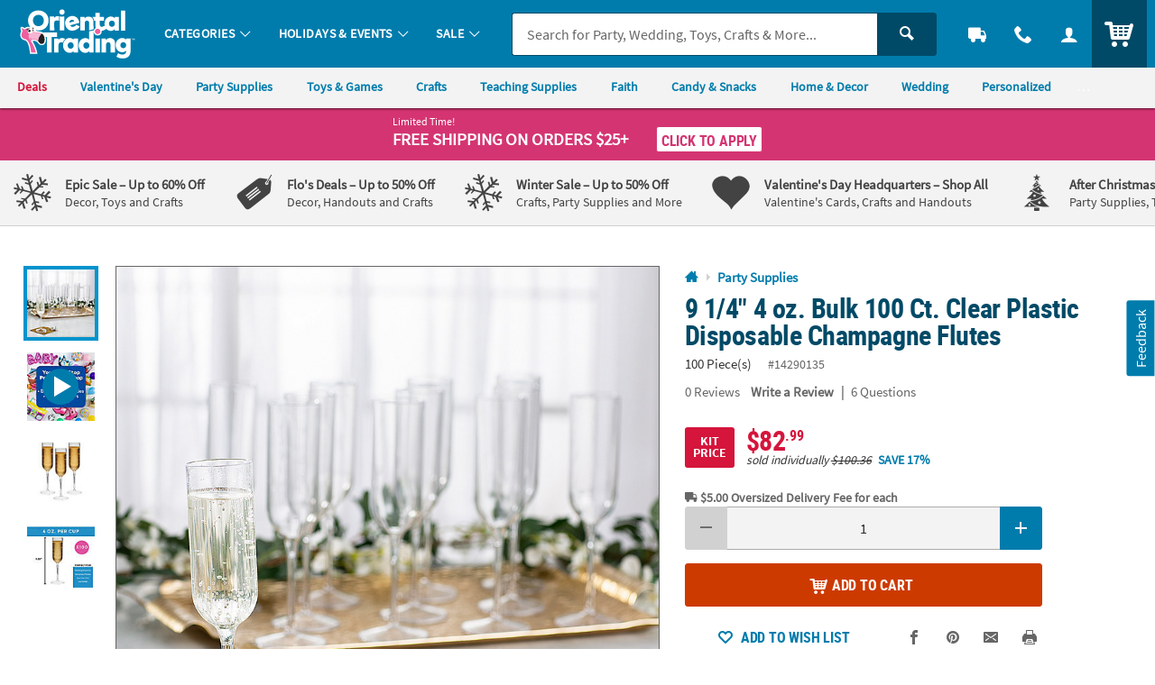

--- FILE ---
content_type: text/html;charset=UTF-8
request_url: https://www.orientaltrading.com/9-1-4-4-oz--bulk-100-ct--clear-plastic-disposable-champagne-flutes-a2-14290135.fltr?categoryId=551135%201248%201239
body_size: 22661
content:






































<!-- otc-default -->
<!doctype html>
<html class="no-js theme-otc" lang="en">
	
	<head>
        
            
                <link href="/assets/dist/fonts/source_sans/source-sans-pro-regular-webfont.ttf" rel="preload" as="font" type="font/ttf" crossorigin>
            
                <link href="/assets/dist/fonts/source_sans/source-sans-pro-bold-webfont.ttf" rel="preload" as="font" type="font/ttf" crossorigin>
            
                <link href="/assets/dist/fonts/roboto/robotocondensed-bold-webfont.woff2" rel="preload" as="font" type="font/woff2" crossorigin>
            
                <link href="/assets/dist/icons/icomoon/fonts/icomoon.woff2?rt1m6r" rel="preload" as="font" type="font/woff2" crossorigin>
            
                <link href="/assets/dist/icons/icomoon_mrkt/fonts/icomoon_mrkt.woff2?e5nue7" rel="preload" as="font" type="font/woff2" crossorigin>
            
        
		<meta http-equiv="X-UA-Compatible" content="IE=edge,chrome=1">
		<meta http-equiv="Content-Type" content="text/html; charset=UTF-8" />
		 
			
			
				<meta name="viewport" content="width=1080">
			
		 
		


    <meta http-equiv="Cache-Control" content="no-cache" />
    <meta http-equiv="Pragma" content="no-cache" />
    <meta http-equiv="Expires" content="0" />
		<meta property="og:site_name" content="Oriental Trading" />
		<link rel="apple-touch-icon" sizes="180x180" href="/assets/dist/img/meta/OTC/apple-touch-icon.png" />
<link rel="icon" type="image/png" sizes="32x32" href="/assets/dist/img/meta/OTC/favicon-32x32.png" />
<link rel="icon" type="image/png" sizes="16x16" href="/assets/dist/img/meta/OTC/favicon-16x16.png" />
<link rel="mask-icon" href="/assets/dist/img/meta/OTC/safari-pinned-tab.svg" color="#" />
<link rel="icon" href="/assets/dist/img/meta/OTC/favicon.ico" />
<meta name="theme-color" content="#" />

		<meta charset="utf-8" />
		
			
				<link href="/assets/dist/fonts/source_sans/source-sans-pro-regular-webfont.ttf" rel="preload" as="font" type="font/ttf" crossorigin>
			
				<link href="/assets/dist/fonts/source_sans/source-sans-pro-bold-webfont.ttf" rel="preload" as="font" type="font/ttf" crossorigin>
			
				<link href="/assets/dist/fonts/roboto/robotocondensed-bold-webfont.woff2" rel="preload" as="font" type="font/woff2" crossorigin>
			
				<link href="/assets/dist/icons/icomoon/fonts/icomoon.woff2?rt1m6r" rel="preload" as="font" type="font/woff2" crossorigin>
			
				<link href="/assets/dist/icons/icomoon_mrkt/fonts/icomoon_mrkt.woff2?e5nue7" rel="preload" as="font" type="font/woff2" crossorigin>
			
		
		




































<title>9 1/4" 4 oz. Bulk 100 Ct. Clear Plastic Disposable Champagne Flutes | Oriental Trading</title>
<meta property="og:title" content="9 1/4" 4 oz. Bulk 100 Ct. Clear Plastic Disposable Champagne Flutes | Oriental Trading" />
<meta property="og:description" content="&#8226; ACCENT YOUR BIRTHDAY BASHES WITH THEMED TABLEWARE: Use our color-coordinated tableware to match your birthday theme, putting smiles on everyone's ..." />
<meta property="og:type" content="product" />
<meta property="fb:admins" content="670506209" />
<meta property="fb:app_id" content="162156243805929" />
<meta property="og:url" content="https://www.orientaltrading.com/9-1-4-4-oz--bulk-100-ct--clear-plastic-disposable-champagne-flutes-a2-14290135.fltr" />
<meta property="og:image" content="https://s7.orientaltrading.com/is/image/OrientalTrading/14290135?$PDP_VIEWER_IMAGE$" />
<link rel="canonical" href="https://www.orientaltrading.com/9-1-4-4-oz--bulk-100-ct--clear-plastic-disposable-champagne-flutes-a2-14290135.fltr" />



       <meta name="description" content="&#8226; ACCENT YOUR BIRTHDAY BASHES WITH THEMED TABLEWARE: Use our color-coordinated tableware to match your birthday theme, putting smiles on everyone's ..."/>
 


<!-- jpatil,11/5 Release-9 4-PRJ0031780-Update pages to have Noindex meta tag.txt -->










































	
	
		<meta name="robots" content="index, follow">
	



		
		
		
		
		
		
		














	
	

	
		
			<link rel="stylesheet" href="/assets/dist/css/styles-otc_adapt-desktop.min_010726.css">
		
	

		
		
		<!-- WEBSITE SCHEMA -->
		<script type="application/ld+json">{"@context":"https://schema.org","@type":"Website","name":"Oriental Trading","url":"https://www.orientaltrading.com"}</script>
		




















    
    
        
    


<script type="text/javascript">
    var utag_data = {
        account_b2b_setup: "",
        account_business: "",
        account_type: "b2c",
        aggregated_star_ratings: "0.0",
        app_test: "",
        atc_product_seller: "",
        brand: "OTC",
        cart_sku: [],
        cart_quantity: [],
        cart_website: [],
        cart_name: [],
	cart_sku_with_prefix: [],
	
	
	cart_unit_price: [],
	cart_list_price: [],
	cart_type: [],
	cart_seller: [],
	cart_low_quantity: [],
	
	cart_ratings: [],
	cart_reviews: [],
	cart_sponsored: [],
	cart_parent_sku: [],
	cart_parent_name: [],
	cart_brand: [],
	cart_category_ids: [],
	cart_category_names: [],
        catalog: "WBOT",
        category_id: "551135",
        category_name: "Party Supplies",
        cell_name: "CELL_B_AWS",
        cm_cart_count: "0",
        cm_customer_type: "GUEST",
        cm_prefix: "OTD",
        customer_email: "",
        customer_id: "",
        customer_phone: "",
        customer_remember: "false",
        customer_type: "GUEST",
        previous_customer_type: "",
        customer_username: "",
        customer_uuid: "5da96e50-2074-48a4-bae3-d6c830257fb4",
        device_type: "DESKTOP",
        dimensions: "Anniversary|Hanukkah",
        group_page: "",
        hvc_flag: "false",
        keycode: "",
        lowQuantity: "",
        main_sku: "",
        member: "NO",
				order_type: "ORDER",
        page_name: "PRODUCT VIEW:9 1/4\" 4 oz. Bulk 100 Ct. Clear Plastic Disposable Champagne Flutes(14290135)",
        page_type: "PRODUCT",
        pdp_element_category: "",
        pdp_element_id: "",
        pdp_post_atc_click: "",
        pdp_redirect: "",
        previousKeycode: "",
        primary_atc_location: "PRODUCT_DETAIL_PAGE",
        product_category: [""],
        product_list_price: ["82.99"],
        product_name: ["9 1/4\" 4 oz. Bulk 100 Ct. Clear Plastic Disposable Champagne Flutes"],
        product_parent_sku: [""],
        product_quantity: "",
        product_seller: "",
        product_sku: ["14290135"],
        product_sku_with_prefix: ["IN-14290135"],
        product_subtotal: "82.99",
        product_type: ["KIT"],
        protected_page: "false",
        recommendation_type: "",
        remarketing_page_type: "product",
        request_uri: "processProductsCatalog",
        reviews_count: "0",
        searchTarget: "",
        search_show_products: "",
        server_name: "i-0101364703bb6918f",
        site_search_autocorrectkeyword: "",
        site_search_keyword: "",
        site_search_results: "",
        template_category_id: "",
        template_id: "",
        vanityCode: "",
        visitor_id: "42696453411",
        visual_search_type: "",
        
        hp_url: "https://www.orientaltrading.com",
        ref_location: "",
        ref_module: "",
        ref_template: "",
        ref_position: "",
        ref_category: "",
        ref_sku: "",
        ref_brand: ""
    }
</script>

					
			<script type="text/javascript">var monetateT = new Date().getTime();</script> <script type="text/javascript" src="//se.monetate.net/js/2/a-835fc909/p/orientaltrading.com/entry.js"></script> <script type="text/javascript" src="/assets/dist/js/head.min.js"></script>			
					
			<script id="qm_script" type="text/javascript" src="https://cdn.quantummetric.com/qscripts/quantum-otc.js"></script>			
					
						
					
						
					
			<script async src="https://tags.pw.adn.cloud/BPRCLU/activation.js"></script>			
					
						
					
			<meta name="google-site-verification" content="0232pPABxEaNNIwZ_Beq-sc1T0DDYxaHBLv2r-46BCo" />			
					
			<meta name="msvalidate.01" content="55EEE30D2E081F503EA95052019CFB36">			
					
			<meta property="fb:page_id" content="161024427248293">			
					
			<meta name="y_key" content="cdf893f1cb49849a">			
		
		









































<script type="text/javascript">
    var flag = {
        recognized_user: "true",
        bulk_upload_item_limit: "300",
    }
</script>
		





































<script type="text/javascript" src="/assets/dist/js/b2b.min_010726.js"></script>

	
      <script>
        window.utag_data.domo = {"pinball":1,"arigato":false};
        console.log("Domo Arigato:", window.utag_data.domo);
      </script>
    </head>
	<body class="">
		<a class="c_skip_nav o_btn o_btn__in o_btnS o_btnColor1KO u_no_radiusT" href="#maincontent" id="skip_nav">Skip Header &amp; Navigation</a>
		
		
		<a class="c_skip_nav o_btn o_btn__in o_btnS o_btnColor1KO u_no_radiusT" href="#footer" id="skip_main_content">Skip to Footer Navigation</a>
		<p class="u_sr_only">
		    <strong>
		        All content on this site is available, via phone, at  
		        <span class="accessible_phone">1-800-875-8480</span>.
		    </strong>.
		    If you experience any accessibility issues, please <a aria-label="Contact Us" href="https://www.orientaltrading.com/web/help/helpContent?documentKey=contact-us">contact us</a>.
		</p>
		
		
		





















<input type="hidden" src="//s7.orientaltrading.com/is/image/OrientalTrading/coming_soon_image?$CROSS_SIZE$" id="noThumb">
<input type="hidden" src="//s7.orientaltrading.com/is/image/OrientalTrading/coming_soon_image?$SM_CART1$" id="noSB">
<input type="hidden" src="//s7.orientaltrading.com/is/image/OrientalTrading/coming_soon_image?$SM_CART1$" id="noSM">
<!-- <input type="hidden" src="//s7.orientaltrading.com/is/image/OrientalTrading/coming_soon_image?$FULL_SIZE$" id="noFull"> -->
<input type="hidden" src="//s7.orientaltrading.com/is/image/OrientalTrading/coming_soon_image?$CROSS_SIZE$" id="noCross">
<input type="hidden" src="//s7.orientaltrading.com/is/image/OrientalTrading/coming_soon_image?$GRP_ART_SPPLY_SIZE$" id="noGrpArtSpply">
<input type="hidden" src="//s7.orientaltrading.com/is/image/OrientalTrading/coming_soon_image?$THEME_STD_SIZE$" id="noThemeStd">
<input type="hidden" src="//s7.orientaltrading.com/is/image/OrientalTrading/coming_soon_image?$CAT_DISP_PROD_SIZE$" id="noCatDispProd">
<input type="hidden" src="//s7.orientaltrading.com/is/image/OrientalTrading/coming_soon_image?$SEARCH_BROWSE$" id="noDispCatTag">
<input type="hidden" src="//s7.orientaltrading.com/is/image/OrientalTrading/coming_soon_image?$VIEWER_THUMB_50$&$NOWA$" id="altView" />
<input type="hidden" src="//s7.orientaltrading.com/is/image/OrientalTrading/coming_soon_image?$PDP_VIEWER_THUMB$&$NOWA$" id="altViewNew" />
<input type="hidden" src="//s7.orientaltrading.com/is/image/OrientalTrading/coming_soon_image?$VIEWER_IMAGE_400$" id="noViewer" />
<input type="hidden" src="//s7.orientaltrading.com/is/image/OrientalTrading/coming_soon_image?$PDP_VIEWER_IMAGE$" id="noViewerNew" />
		
			
		
		
		<div id="main_wrapper" class="main_wrapper page-product-detail">
			













<script type="text/javascript">
	var environment = "PRODUCTION";
	document.domain="orientaltrading.com";
</script>

 
	
	
		
			
				













<header id="main_header" class="c_cool_header" data-immediate_render="true">
    
    
    
    
    <div class="u_relative">
        <div class="c_header_rel c_header_subnav"></div>
        <nav id="nav_of_destiny" class="c_nav_of_destiny c_header_cont c_header_desktop c_header_sticky u_flex_d_column u_bgColor1 u_txtWhite u_shadowXXS c_header_subnav">
            <div class="c_main_nav_wrapper u_inline_flex u_h_100 u_w_100 u_padHM@desktopL u_padHXS" style="min-height:75px;">
            
            

            
                
                    
                    
                
            
                
            
                
            
            
                <a href="#CAT" class="c_header_menu_trigger c_header_nav_link c_header_nav_menu" aria-label="Categories" manual_cm_sp="MENU_CAT" data-dir="">
                    <div class="c_header_nav_text c_header_nav_icon_link u_padHS u_padHXS@tablet u_padVXXS u_txtBig">
                        <div class="icon_menu7 c_header_nav_icon" aria-hidden="true"></div>
                    </div>
                </a>
            
            
            
                
                    
                    
                    
                
                
                
                
            

            <a class="c_header_logo u_marRS u_marLS@tablet" href="/" title="Home">
                <span class="c_header_logo_img c_header_logo_otc">
                    <div class="c_header_logo_bg">
                        <span class=""></span>
                    </div>
                </span>
                <span class="u_sr_only">Oriental Trading Company - Nobody Delivers More Fun&trade;</span>
            </a>


            
                <a href="#CAT" class="c_header_menu_trigger c_header_nav_link c_header_nav_link_main" manual_cm_sp="MENU_CAT" data-dir="">
                    <div class="c_header_nav_text u_padHS u_padHXS@tablet u_padVXXS">
                        <span class="c_header_nav_link_text">Categories
                            <span class="c_header_nav_link_arrow icon_arrow-down4" aria-hidden="true"></span>
                        </span>
                    </div>
                </a>
            
                <a href="#HOL" class="c_header_menu_trigger c_header_nav_link c_header_nav_link_main" manual_cm_sp="MENU_HOL" data-dir="">
                    <div class="c_header_nav_text u_padHS u_padHXS@tablet u_padVXXS">
                        <span class="c_header_nav_link_text">Holidays & Events
                            <span class="c_header_nav_link_arrow icon_arrow-down4" aria-hidden="true"></span>
                        </span>
                    </div>
                </a>
            
                <a href="#SALE" class="c_header_menu_trigger c_header_nav_link c_header_nav_link_main" manual_cm_sp="MENU_SALE" data-dir="">
                    <div class="c_header_nav_text u_padHS u_padHXS@tablet u_padVXXS">
                        <span class="c_header_nav_link_text">Sale
                            <span class="c_header_nav_link_arrow icon_arrow-down4" aria-hidden="true"></span>
                        </span>
                    </div>
                </a>
            

            <!-- Main Search -->
            <div id="nav_search" class="c_header_nav_search">
                <form id="search_form" class="c_main_search p_fl_form u_relative" data-url="https://otc-lusearchapi.hawksearch.com/sites/otc/" action="/web/search/searchMain" autocomplete="off">
                    <input type="hidden" name="fn" value="ajax" />
                    <input type="hidden" name="f" value="GetSuggestions" />
                    <input type="hidden" name="hawkvisitorid" value="73539034-38e2-33fe-a561-7b374dc11345" />
                    <input type="hidden" name="output" value="json" />

                    <input type="hidden" name="it" class="c_search_it" value="item" />

                        <!-- Single Search -->
                        <div class="o_input_group">
                            <div class="o_input o_inputM p_fl">
                                <label for="main_search">Search</label>
                                <input class="o_control u_no_bdrR c_search u_bdrColor2 " name="keyword" id="main_search" type="text" value="" placeholder="Search for Party, Wedding, Toys, Crafts &amp; More..." data-phreplace="Keyword or Item #" autocomplete="off">
                                <span class="o_input_icon c_search_icon" aria-hidden="true"></span>
                            </div>

                            <div class="o_input_group_append">
                                <button class="o_btn o_btn__in o_btnM o_btnColor2 u_no_radiusL c_search_btn" type="submit" aria-label="Search">
                                    <span class="icon_search" aria-hidden="true"></span>
                                </button>
                            </div>
                        </div>
                </form>
            </div>

            <a href="/web/order/showFindOrder" class="c_header_nav_link c_header_nav_track" title="Track Your Orders" aria-label="Track Your Orders">
                <div class="c_header_nav_text c_header_nav_icon_link u_padHS u_padHXS@tablet u_padVXXS">
                    <div class="icon_truck c_header_nav_icon" aria-hidden="true"></div>
                </div>
            </a>
            <a href="#mainContact" class="c_header_nav_link c_header_nav_call c_header_menu_trigger" title="Contact Us" aria-label="Contact Us" data-dir="right">
                <div class="c_header_nav_text c_header_nav_icon_link u_padHS u_padHXS@tablet u_padVXXS">
                    <div class="icon_phone2 c_header_nav_icon" aria-hidden="true"></div>
                </div>
            </a>
            <a href="/web/account/login" data-menu="#mainAccount" class="c_header_nav_link c_header_nav_account" title="Account" aria-label="Account" data-dir="right">
                <div class="c_header_nav_text c_header_nav_icon_link u_padHS u_padHXS@tablet u_padBXS u_padVXXS">
                    <div class="icon_user c_header_nav_icon" aria-hidden="true"></div>
                </div>
            </a>

            <div class="c_header_cart_cont u_relative u_bgColor2 u_h_100">
                <a href="/web/shoppingcart" class="c_header_nav_link c_header_nav_cart" title="Your Cart" aria-label="Your Cart">
                    <div class="c_header_nav_text c_header_nav_icon_link u_padHS u_padHXS@tablet u_padBXS u_padVXXS">
                        <span class="c_header_cart_count c_count_hidden u_bgPrice">0</span>
                        <span class="u_sr_only">Items</span>
                        <span class="icon_cart5 c_header_nav_icon c_header_cart_icon" aria-hidden="true"></span>
                    </div>
                </a>
            </div>
            
            </div>

            
                <div id="category_sub_nav" class="c_sub_nav_wrapper u_inline_flex u_h_100 u_w_100 u_bgGray1 u_shadowXXS u_padHM@desktopL u_padHXS u_overflowY_hidden">
                    <!-- DESKTOP -->
                    <!-- add as wrapper for injected subnav inside of #category_sub_nav or .c_category_subnav respectively -->
                    <div class="u_flex u_padVXXS u_overflowY_hidden">
                            <!-- Snip: https://ux.orientaltrading.com/sandbox/tools/subnav.jsp?mod_id=&custom=true&mod_name=Sub+Navigation&mod_wrapper_cl=&mod_link_text=Deals+%7CValentine%27s+Day%7CParty+Supplies%7CToys+%26+Games%7CCrafts%7CTeaching+Supplies%7CFaith%7CCandy+%26+Snacks%7CHome+%26+Decor%7CWedding%7CPersonalized%7CShop+By+Color+%7CTop+Rated&mod_link_href=https%3A%2F%2Fwww.orientaltrading.com%2Fsale-a1-90000%2B1604-1.fltr%7Chttps%3A%2F%2Fwww.orientaltrading.com%2Fholidays%2Fvalentines-day-a1-550626.fltr%7Chttps%3A%2F%2Fwww.orientaltrading.com%2Fparty-supplies-a1-551135.fltr%7Chttps%3A%2F%2Fwww.orientaltrading.com%2Ftoys-games-and-novelties-a1-550202.fltr%7Chttps%3A%2F%2Fwww.orientaltrading.com%2Fcraft-and-hobby-supplies-a1-550055.fltr%7Chttps%3A%2F%2Fwww.orientaltrading.com%2Fteaching-supplies-and-stationery-a1-551419.fltr%7Chttps%3A%2F%2Fwww.orientaltrading.com%2Freligious-supplies-a1-555172.fltr%7Chttps%3A%2F%2Fwww.orientaltrading.com%2Fparty-supplies%2Fcandy-a1-551289.fltr%7Chttps%3A%2F%2Fwww.orientaltrading.com%2Fhome-and-decor-a1-560788.fltr%7Chttps%3A%2F%2Fwww.orientaltrading.com%2Foccasions-and-events%2Fwedding-supplies-a1-550536.fltr%7Chttps%3A%2F%2Fwww.orientaltrading.com%2Fpersonalized-a1-560242.fltr%7Chttps%3A%2F%2Fwww.orientaltrading.com%2Fshop-by-color-a1-90000%2B3783-1.fltr%7Chttps%3A%2F%2Fwww.orientaltrading.com%2F4-star%2F5-star-a1-90000%2B201%2B200-1.fltr&mod_link_class=price%7Ccolor1%7Ccolor1%7Ccolor1%7Ccolor1%7Ccolor1%7Ccolor1%7Ccolor1%7Ccolor1%7Ccolor1%7Ccolor1%7Ccolor1%7Ccolor1&snipDate=AD16720251203337149020638--> <nav class="c_sub_nav u_nowrap u_truncate">         <a class="c_sub_nav_trigger u_font4 u_lhf u_bold u_txtPrice u_txtPriceDark_hover u_a u_marRS u_txtXXS u_padHXS u_inline_block u_padVXS u_nowrap" href="https://www.orientaltrading.com/sale-a1-90000+1604-1.fltr" data-link="Sub Navigation|1|Deals ">             <span class="u_align_middle c_module_hover_text">Deals </span>         </a>         <a class="c_sub_nav_trigger u_font4 u_lhf u_bold u_txtColor1 u_txtColor1Dark_hover u_a u_marRS u_txtXXS u_padHXS u_inline_block u_padVXS u_nowrap" href="https://www.orientaltrading.com/holidays/valentines-day-a1-550626.fltr" data-link="Sub Navigation|2|Valentine's Day">             <span class="u_align_middle c_module_hover_text">Valentine's Day</span>         </a>         <a class="c_sub_nav_trigger u_font4 u_lhf u_bold u_txtColor1 u_txtColor1Dark_hover u_a u_marRS u_txtXXS u_padHXS u_inline_block u_padVXS u_nowrap" href="https://www.orientaltrading.com/party-supplies-a1-551135.fltr" data-link="Sub Navigation|3|Party Supplies">             <span class="u_align_middle c_module_hover_text">Party Supplies</span>         </a>         <a class="c_sub_nav_trigger u_font4 u_lhf u_bold u_txtColor1 u_txtColor1Dark_hover u_a u_marRS u_txtXXS u_padHXS u_inline_block u_padVXS u_nowrap" href="https://www.orientaltrading.com/toys-games-and-novelties-a1-550202.fltr" data-link="Sub Navigation|4|Toys & Games">             <span class="u_align_middle c_module_hover_text">Toys & Games</span>         </a>         <a class="c_sub_nav_trigger u_font4 u_lhf u_bold u_txtColor1 u_txtColor1Dark_hover u_a u_marRS u_txtXXS u_padHXS u_inline_block u_padVXS u_nowrap" href="https://www.orientaltrading.com/craft-and-hobby-supplies-a1-550055.fltr" data-link="Sub Navigation|5|Crafts">             <span class="u_align_middle c_module_hover_text">Crafts</span>         </a>         <a class="c_sub_nav_trigger u_font4 u_lhf u_bold u_txtColor1 u_txtColor1Dark_hover u_a u_marRS u_txtXXS u_padHXS u_inline_block u_padVXS u_nowrap" href="https://www.orientaltrading.com/teaching-supplies-and-stationery-a1-551419.fltr" data-link="Sub Navigation|6|Teaching Supplies">             <span class="u_align_middle c_module_hover_text">Teaching Supplies</span>         </a>         <a class="c_sub_nav_trigger u_font4 u_lhf u_bold u_txtColor1 u_txtColor1Dark_hover u_a u_marRS u_txtXXS u_padHXS u_inline_block u_padVXS u_nowrap" href="https://www.orientaltrading.com/religious-supplies-a1-555172.fltr" data-link="Sub Navigation|7|Faith">             <span class="u_align_middle c_module_hover_text">Faith</span>         </a>         <a class="c_sub_nav_trigger u_font4 u_lhf u_bold u_txtColor1 u_txtColor1Dark_hover u_a u_marRS u_txtXXS u_padHXS u_inline_block u_padVXS u_nowrap" href="https://www.orientaltrading.com/party-supplies/candy-a1-551289.fltr" data-link="Sub Navigation|8|Candy & Snacks">             <span class="u_align_middle c_module_hover_text">Candy & Snacks</span>         </a>         <a class="c_sub_nav_trigger u_font4 u_lhf u_bold u_txtColor1 u_txtColor1Dark_hover u_a u_marRS u_txtXXS u_padHXS u_inline_block u_padVXS u_nowrap" href="https://www.orientaltrading.com/home-and-decor-a1-560788.fltr" data-link="Sub Navigation|9|Home & Decor">             <span class="u_align_middle c_module_hover_text">Home & Decor</span>         </a>         <a class="c_sub_nav_trigger u_font4 u_lhf u_bold u_txtColor1 u_txtColor1Dark_hover u_a u_marRS u_txtXXS u_padHXS u_inline_block u_padVXS u_nowrap" href="https://www.orientaltrading.com/occasions-and-events/wedding-supplies-a1-550536.fltr" data-link="Sub Navigation|10|Wedding">             <span class="u_align_middle c_module_hover_text">Wedding</span>         </a>         <a class="c_sub_nav_trigger u_font4 u_lhf u_bold u_txtColor1 u_txtColor1Dark_hover u_a u_marRS u_txtXXS u_padHXS u_inline_block u_padVXS u_nowrap" href="https://www.orientaltrading.com/personalized-a1-560242.fltr" data-link="Sub Navigation|11|Personalized">             <span class="u_align_middle c_module_hover_text">Personalized</span>         </a>         <a class="c_sub_nav_trigger u_font4 u_lhf u_bold u_txtColor1 u_txtColor1Dark_hover u_a u_marRS u_txtXXS u_padHXS u_inline_block u_padVXS u_nowrap" href="https://www.orientaltrading.com/shop-by-color-a1-90000+3783-1.fltr" data-link="Sub Navigation|12|Shop By Color ">             <span class="u_align_middle c_module_hover_text">Shop By Color </span>         </a>         <a class="c_sub_nav_trigger u_font4 u_lhf u_bold u_txtColor1 u_txtColor1Dark_hover u_a u_marRS u_txtXXS u_padHXS u_inline_block u_padVXS u_nowrap" href="https://www.orientaltrading.com/4-star/5-star-a1-90000+201+200-1.fltr" data-link="Sub Navigation|13|Top Rated">             <span class="u_align_middle c_module_hover_text">Top Rated</span>         </a>     </nav>
                    </div>
                </div>
            
        </nav>
    </div>

    <div id="menu_dropdown">

        <!-- MAIN Categories -->
        
            
        
            
                <div id="HOL" class="c_main_menu u_font4">
                    <div class="c_menu_cont p_menu_cont u_bgWhite u_bgGray1 u_shadowXS">
                        <!-- BREAD LINKS -->
                        <ul class="c_menu_breadlinks">
                            <li class="u_bgColor1 o_hM u_txtWhite">
                                <a href="#" class="u_a c_menu_back u_padS c_menu_icon_left" data-target="0" tabindex="-1">
                                    <span class="c_menu_icon icon_arrow-left4"></span> Menu
                                </a>
                            </li>
                        </ul>



                        <!-- LINKS -->
                        <nav class="c_menu_links u_txtS u_bold u_lhf" data-menu="1"></nav>

                        <!-- HELPFUL LINKS -->
                        <div class="c_menu_footer_links c_menu_home u_txtXS o_font4 u_bdrT u_bgGray1 u_bdrGray3 u_bold"></div>
                        <button type="button" class="c_menu_tab_close">Close</button>
                    </div>
                    <div class="c_menu_cover">
                    </div>
                </div>
            
        
            
                <div id="SALE" class="c_main_menu u_font4">
                    <div class="c_menu_cont p_menu_cont u_bgWhite u_bgGray1 u_shadowXS">
                        <!-- BREAD LINKS -->
                        <ul class="c_menu_breadlinks">
                            <li class="u_bgColor1 o_hM u_txtWhite">
                                <a href="#" class="u_a c_menu_back u_padS c_menu_icon_left" data-target="0" tabindex="-1">
                                    <span class="c_menu_icon icon_arrow-left4"></span> Menu
                                </a>
                            </li>
                        </ul>



                        <!-- LINKS -->
                        <nav class="c_menu_links u_txtS u_bold u_lhf" data-menu="2"></nav>

                        <!-- HELPFUL LINKS -->
                        <div class="c_menu_footer_links c_menu_home u_txtXS o_font4 u_bdrT u_bgGray1 u_bdrGray3 u_bold"></div>
                        <button type="button" class="c_menu_tab_close">Close</button>
                    </div>
                    <div class="c_menu_cover">
                    </div>
                </div>
            
        


        <!-- Mobile Menu -->
        
            <div id="CAT" class="c_main_menu u_font4">
                <div class="c_menu_cont p_menu_cont u_bgWhite u_bgGray1 u_shadowXS">
                    <!-- BREAD LINKS -->
                    <ul class="c_menu_breadlinks">
                        <li class="u_bgColor1 o_hM u_txtWhite">
                            <a href="#" class="u_a c_menu_back u_padS c_menu_icon_left" data-target="0" tabindex="-1">
                                <span class="c_menu_icon icon_arrow-left4"></span> Menu
                            </a>
                        </li>
                    </ul>

                    <!-- HOME -->
                    <div class="c_menu_home c_menu_active u_padS u_bgColor1 u_show@mobile u_hide">
                        <div class="u_txtWhite u_marBS">
                            <a href="#" class="u_a u_block u_txtS c_menu_user">
                                <span class="c_menu_user_name u_block u_truncate">
                                    <span class="icon_user u_txtM u_align_text_bottom" aria-hidden="true"></span>
                                    Log In
                                </span>
                            </a>
                        </div>
                        <div class="o_grid o_grid__colAuto o_grid__gapS c_menu_account_links"></div>
                    </div>

                    <!-- Brand Promise -->
                    


                    <!-- LINKS -->
                    <nav class="c_menu_links u_txtS u_bold u_lhf" data-menu="0"></nav>

                    <!-- HELPFUL LINKS -->
                    <div class="c_menu_footer_links c_menu_home u_txtXS o_font4 u_bdrT u_bgGray1 u_bdrGray3 u_bold"></div>
                    <button type="button" class="c_menu_tab_close">Close</button>
                </div>
                <div class="c_menu_cover">
                </div>
            </div>
        


        <!-- MAIN Account -->
        <div id="mainAccount" class="c_account_menu u_font4">
            <div class="c_menu_cont p_menu_cont u_bgWhite u_bgGray1 u_shadowXS">
                <!-- LINKS -->
                <nav class="c_menu_links u_txtS u_bold u_lhf" data-menu="account"></nav>
                <button type="button" class="c_menu_tab_close">Close</button>
            </div>
            <div class="c_menu_cover">
            </div>
        </div>

        <!-- MAIN Contact -->
        <div id="mainContact" class="c_contact_menu">
            <div class="c_menu_cont p_menu_cont u_bgWhite u_bgGray1 u_shadowXS">
                <!-- LINKS -->
                <nav class="c_menu_links u_txtM u_lhf u_padS" data-menu="contact">

                    <div class="">

                        <div class="u_txtS u_uppercase">Call us</div>

                        <div class="o_hXL u_bold u_txtColor1 u_marBS">1-800-875-8480</div>

                        <ul class="u_txtS u_marBS">
                            <li>Monday-Friday 9AM-4PM CST</li>
                            <li>Saturday-Sunday <em>Closed</em></li>
                        </ul>

                        <div class="u_txtS u_font4 u_marBXS">We're here to help. Feel free to <a href="/h3-help-contact-us.fltr" class="u_a u_txtColor1 u_txtColor2_hover" tabindex="-1">contact us</a> with any questions or concerns.</div>

                    </div>

                </nav>
                <button type="button" class="c_menu_tab_close" tabindex="-1">Close</button>
            </div>
            <div class="c_menu_cover">
            </div>
        </div>

    </div>

    <!-- IDEA HEADER -->
    <div id="idea_header" class="c_idea_header">
    </div>

    <!-- PROMO BANNER -->
    <div id="site_promo" class="u_bgAccent">
        <div class="c_promo_wrapper c_promo_postnav u_relative c_uni_brand_bar c_promo_show" data-url='/web/promobanner/load-modal-success'>
            














<!-- promo-banner.jsp -->
<!-- Map Code: SNOW26 -->
        

            
                
                
                    
                    
                    
                
            

            
                
                
                            
                    
                    
                    
                
            

            
                
                
                    
                
            

            
                
                

                    <!-- DESKTOP BANNER -->
                    <div class="u_padVXS u_bgAccent u_padTS" style="background-color:#">
                        <div class="c_content_wrapper">            
                            <a href="#" class="u_a p_slidal p_slidal__modal u_block u_txt_center u_txtWhite u_txtWhite_hover u_relative u_font4" data-url="/web/promobanner/promo-detail-modal/SNOW26">

                                <div class="u_padHM u_inline_block u_align_middle ">

                                    <div class="u_block@mobile u_inline_block u_txt_left">
                                        
                                            <div class="u_block u_lhf u_txtFine u_capitalize">Limited Time!</div>
                                        

                                        <div class="u_inline_block u_lhf u_align_middle u_txtM u_bold u_uppercase ">Free Shipping</div>

                                        <div class="u_inline_block u_lhf u_align_middle u_txtFine u_uppercase u_lhf u_uppercase u_txtM u_bold ">On Orders $25+</div>
                                        
                                    </div>

                                    


                                    <div class="u_inline_block u_padLM u_padL0@mobile u_marBS@mobile u_marTXS@mobile">
                                        
                                            
                                            
                                                <!-- FOR JS TO TOGGLE BUTTON DISPLAY -->
                                                <div class="c_promo_applied_wrapper u_relative u_overflow_hidden u_inline_flex u_align_middle u_none">
                                                    <div class="c_promo_applied_details o_btn o_btnXXS u_txtAccent u_txtXXS u_bgWhite u_padXXS u_bdrAccent u_padHXS" data-text="See Details">
                                                        <span class="c_promo_applied">
                                                            <span class="icon_checkmark3 u_align_middle u_marRXXS"></span>
                                                            <span class="u_align_middle">Applied</span>
                                                        </span>
                                                    </div>
                                                </div>
                                                <div class="c_promo_click_apply u_relative u_overflow_hidden u_inline_flex u_align_middle">
                                                    <div class="o_btn o_btn__in o_btnXXS u_txtAccent u_bdrAccent u_bgWhite u_inline_block u_relative u_padXXS u_txtXS@mobile"><span class="u_align_middle">Click to Apply</span></div>
                                                </div>
                                            
                                        
                                        
                                    </div>

                                </div>

                            </a>
                        </div>
                    </div>

                
            

            
                
                    <input type="hidden" class="p_banner_promo_apply" value="false">
                
                
            

            <input type="hidden" class="p_banner_promo"   value="SNOW26">
            <input type="hidden" class="p_banner_keycode" value="SNOW26">


            <!-- EMAIL SIGNUP PROMO MODAL EMAIL -->
            

        

<!-- /promo-banner.jsp -->
        </div>
    </div>

    <!-- OALA BANNER -->
    <div id="site_oala">
    </div>

    <!-- PROMO 2 / F365 -->
    <div id="site_banner">
    </div>

    <!-- SITE STRIPE -->
    <div id="site_stripe">
        
            <!-- Snip: https://ux.orientaltrading.com/sandbox/tools/fancy_site_stripe.jsp?mod_id=&custom=true&mod_wrapper_cl=&mod_col_title=Epic+Sale+-+Up+to+60%25+Off%7CFlo%27s+Deals+-+Up+to+50%25+Off%7CWinter+Sale+-+Up+to+50%25+Off%7CValentine%27s+Day+Headquarters+-+Shop+All%7CAfter+Christmas+Sale+-+Up+to+50%25+Off%7CBuy+More+and+Save+-+Shop+All+&mod_col_desc=Decor%2C+Toys+and+Crafts%7CDecor%2C+Handouts+and+Crafts%7CCrafts%2C+Party+Supplies+and+More%7CValentine%27s+Cards%2C+Crafts+and+Handouts%7CParty+Supplies%2C+Tableware+and+More%7CBig+Savings+on+Bulk+Buys&mod_col_link=https%3A%2F%2Fwww.orientaltrading.com%2Fsale-a1-90000%2B1604-1.fltr%7Chttps%3A%2F%2Fwww.orientaltrading.com%2Fflos-deals-a1-90000%2B3662-1.fltr%7Chttps%3A%2F%2Fwww.orientaltrading.com%2Fsale%2Fwinter-a1-90000%2B1604%2B1246-1.fltr%7Chttps%3A%2F%2Fwww.orientaltrading.com%2Fholidays%2Fvalentines-day-a1-550626.fltr%7Chttps%3A%2F%2Fwww.orientaltrading.com%2Fsale%2Fchristmas-a1-90000%2B1604%2B1240-1.fltr%7Chttps%3A%2F%2Fwww.orientaltrading.com%2Fbuy-more-and-save-a1-90000%2B4106-1.fltr&mod_col_icon=mrkt_icon_snowflake%7Cmrkt_icon_tag%7Cmrkt_icon_snowflake%7Cmrkt_icon_heart%7Cmrkt_icon_christmas_tree%7Cmrkt_icon_tag&snipDate=AD7392025122936351094317--> <div class="c_marketing_promo u_bgGray1 u_bdrB">     <div class="c_marketing_promo_list c_marketing_6_items">         <div class="c_marketing_promo_item">                     <div class="u_marVS u_padHS u_bdrR@mobile u_bdrDashedR@mobile">                         <a class="c_mrkt_promo u_a u_txtGray5" href="https://www.orientaltrading.com/sale-a1-90000+1604-1.fltr" data-link="STRIPE|1|Epic Sale - Up to 60% Off">                             <div class="c_mrkt_promo_img u_padRXXS@mobile u_relative">                                 <span class="c_mrkt_img mrkt_icon_snowflake" aria-hidden="true"></span>                             </div>                             <div class="c_mrkt_promo_copy u_font4 u_padLS">                                 <div class="c_mrkt_promo_title u_txtXS u_txtColor1_hover u_bold">                                     <span class="c_mrkt_title_one u_block@mobile">Epic Sale </span>                                             <span class="c_mrkt_title_two u_block@mobile">&ndash;  Up to 60% Off</span>                                         </div>                                 <div class="c_mrkt_promo_sub u_txtXXS u_none@mobile">Decor, Toys and Crafts</div>                             </div>                         </a>                     </div>                 </div>             <div class="c_marketing_promo_item">                     <div class="u_marVS u_padHS u_bdrR@mobile u_bdrDashedR@mobile">                         <a class="c_mrkt_promo u_a u_txtGray5" href="https://www.orientaltrading.com/flos-deals-a1-90000+3662-1.fltr" data-link="STRIPE|2|Flo's Deals - Up to 50% Off">                             <div class="c_mrkt_promo_img u_padRXXS@mobile u_relative">                                 <span class="c_mrkt_img mrkt_icon_tag" aria-hidden="true"></span>                             </div>                             <div class="c_mrkt_promo_copy u_font4 u_padLS">                                 <div class="c_mrkt_promo_title u_txtXS u_txtColor1_hover u_bold">                                     <span class="c_mrkt_title_one u_block@mobile">Flo's Deals </span>                                             <span class="c_mrkt_title_two u_block@mobile">&ndash;  Up to 50% Off</span>                                         </div>                                 <div class="c_mrkt_promo_sub u_txtXXS u_none@mobile">Decor, Handouts and Crafts</div>                             </div>                         </a>                     </div>                 </div>             <div class="c_marketing_promo_item">                     <div class="u_marVS u_padHS u_bdrR@mobile u_bdrDashedR@mobile">                         <a class="c_mrkt_promo u_a u_txtGray5" href="https://www.orientaltrading.com/sale/winter-a1-90000+1604+1246-1.fltr" data-link="STRIPE|3|Winter Sale - Up to 50% Off">                             <div class="c_mrkt_promo_img u_padRXXS@mobile u_relative">                                 <span class="c_mrkt_img mrkt_icon_snowflake" aria-hidden="true"></span>                             </div>                             <div class="c_mrkt_promo_copy u_font4 u_padLS">                                 <div class="c_mrkt_promo_title u_txtXS u_txtColor1_hover u_bold">                                     <span class="c_mrkt_title_one u_block@mobile">Winter Sale </span>                                             <span class="c_mrkt_title_two u_block@mobile">&ndash;  Up to 50% Off</span>                                         </div>                                 <div class="c_mrkt_promo_sub u_txtXXS u_none@mobile">Crafts, Party Supplies and More</div>                             </div>                         </a>                     </div>                 </div>             <div class="c_marketing_promo_item">                     <div class="u_marVS u_padHS u_bdrR@mobile u_bdrDashedR@mobile">                         <a class="c_mrkt_promo u_a u_txtGray5" href="https://www.orientaltrading.com/holidays/valentines-day-a1-550626.fltr" data-link="STRIPE|4|Valentine's Day Headquarters - Shop All">                             <div class="c_mrkt_promo_img u_padRXXS@mobile u_relative">                                 <span class="c_mrkt_img mrkt_icon_heart" aria-hidden="true"></span>                             </div>                             <div class="c_mrkt_promo_copy u_font4 u_padLS">                                 <div class="c_mrkt_promo_title u_txtXS u_txtColor1_hover u_bold">                                     <span class="c_mrkt_title_one u_block@mobile">Valentine's Day Headquarters </span>                                             <span class="c_mrkt_title_two u_block@mobile">&ndash;  Shop All</span>                                         </div>                                 <div class="c_mrkt_promo_sub u_txtXXS u_none@mobile">Valentine's Cards, Crafts and Handouts</div>                             </div>                         </a>                     </div>                 </div>             <div class="c_marketing_promo_item">                     <div class="u_marVS u_padHS u_bdrR@mobile u_bdrDashedR@mobile">                         <a class="c_mrkt_promo u_a u_txtGray5" href="https://www.orientaltrading.com/sale/christmas-a1-90000+1604+1240-1.fltr" data-link="STRIPE|5|After Christmas Sale - Up to 50% Off">                             <div class="c_mrkt_promo_img u_padRXXS@mobile u_relative">                                 <span class="c_mrkt_img mrkt_icon_christmas_tree" aria-hidden="true"></span>                             </div>                             <div class="c_mrkt_promo_copy u_font4 u_padLS">                                 <div class="c_mrkt_promo_title u_txtXS u_txtColor1_hover u_bold">                                     <span class="c_mrkt_title_one u_block@mobile">After Christmas Sale </span>                                             <span class="c_mrkt_title_two u_block@mobile">&ndash;  Up to 50% Off</span>                                         </div>                                 <div class="c_mrkt_promo_sub u_txtXXS u_none@mobile">Party Supplies, Tableware and More</div>                             </div>                         </a>                     </div>                 </div>             <div class="c_marketing_promo_item">                     <div class="u_marVS u_padHS u_bdrR@mobile u_bdrDashedR@mobile">                         <a class="c_mrkt_promo u_a u_txtGray5" href="https://www.orientaltrading.com/buy-more-and-save-a1-90000+4106-1.fltr" data-link="STRIPE|6|Buy More and Save - Shop All ">                             <div class="c_mrkt_promo_img u_padRXXS@mobile u_relative">                                 <span class="c_mrkt_img mrkt_icon_tag" aria-hidden="true"></span>                             </div>                             <div class="c_mrkt_promo_copy u_font4 u_padLS">                                 <div class="c_mrkt_promo_title u_txtXS u_txtColor1_hover u_bold">                                     <span class="c_mrkt_title_one u_block@mobile">Buy More and Save </span>                                             <span class="c_mrkt_title_two u_block@mobile">&ndash;  Shop All </span>                                         </div>                                 <div class="c_mrkt_promo_sub u_txtXXS u_none@mobile">Big Savings on Bulk Buys</div>                             </div>                         </a>                     </div>                 </div>             </div> </div>
        
    </div>

		

</header>

			
			
		 
	
 
		
			<main id="maincontent" class="u_padTM">
				
						















						
						
						<input type="hidden" id="site" value="OTC" />
						<input type="hidden" id="shoppingSource" value="" />
						




































<!-- BROWSE-PRODUCT-DETAILS.jsp -->





    
    
        
    


<div class="c_content_wrapper u_marBM">
		



































<!-- BROWSE-MAIN-ITEM.jsp -->




    
        
    
    














<div id="pdp_main_item" class="c_item_template c_main_item p_sticky_container o_grid o_grid__col12 o_grid__gapM" data-url="/web/browse/processProductsCatalog?mode=Browsing&sku=14290135&productName=9-1-4-4-oz--bulk-100-ct--clear-plastic-disposable-champagne-flutes&categoryId=551135+1248+1239&noIndex=false&isParentPage=Y&primaryAtcLocation=PRODUCT_DETAIL_PAGE" data-sku="14290135">
    <div class="p_sticky_side u_relative o_grid_item__spanCol7 o_grid_item__spanCol12@mobile">
        <div class="c_sku_image u_padTS u_marBS u_marB0@mobile">
            
                
                
                    



































<div class="p_window o_grid o_grid__col7 o_grid__gapColXS">
    
        
        
        
        
      	    
        
        
            
        
        
        
            <!-- THUMBS -->
            <div class="p_window_thumbs u_relative">
                <div class="u_absoluteTL u_w_100 u_h_100 u_overflowY_auto u_padRXS">
                    
                        <!-- MAIN THUMB -->
                        
                            
                            <a href="//s7.orientaltrading.com/is/image/OrientalTrading/VIEWER_ZOOM/9-1-4-4-oz--bulk-100-ct--clear-plastic-disposable-champagne-flutes~14290135" class="p_window_thumb u_a u_relative u_block u_bdr u_bdrWhite p_window_active u_bdrHighlight u_bdrThicker u_marBXS" 
                                data-type="image" data-image_id="9-1-4-4-oz--bulk-100-ct--clear-plastic-disposable-champagne-flutes~14290135" 
                                manual_cm_sp="ProductDetail-_-14290135-_-image">
                                <img class="lazyload" src="data:image/svg+xml;utf8,%3Csvg%20xmlns%3D%27http%3A//www.w3.org/2000/svg%27%20viewBox%3D%270%200%20300%20300%27%3E%3C/svg%3E" data-src="//s7.orientaltrading.com/is/image/OrientalTrading/PDP_VIEWER_THUMB$NOWA$/9-1-4-4-oz--bulk-100-ct--clear-plastic-disposable-champagne-flutes~14290135" data-src="//s7.orientaltrading.com/is/image/OrientalTrading/PDP_VIEWER_THUMB$NOWA$/9-1-4-4-oz--bulk-100-ct--clear-plastic-disposable-champagne-flutes~14290135" alt="9 1/4&amp;quot; 4 oz. Bulk 100 Ct. Clear Plastic Disposable Champagne Flutes Image 1"  />
                            </a>
                            
                        
                        <!-- VIDEO THUMBS -->
                        
                            
                                <a href="//s7.orientaltrading.com/is/content/OrientalTrading/video/14290135-v01.flv-m.mp4" class="p_window_thumb u_a u_relative u_block u_bdr u_bdrWhite u_bdrThicker u_marBXS" 
                                    data-type="video" data-media_id="14290135-v01" 
                                    data-image_id="14290135-t01" 
                                    manual_cm_sp="ProductDetail-_-14290135-v01.flv-m.mp4-_-video">
                                    <img class="lazyload" src="data:image/svg+xml;utf8,%3Csvg%20xmlns%3D%27http%3A//www.w3.org/2000/svg%27%20viewBox%3D%270%200%20300%20300%27%3E%3C/svg%3E" data-src="//s7.orientaltrading.com/is/image/OrientalTrading/14290135-t01?$PDP_VIEWER_THUMB$&$NOWA$" alt="Select Video 1" />
                                    <span class="c_thumb_play u_bgColor1 u_absolute_center u_circle u_txt_center u_inline_block" style="width:40px; height:40px;">
                                        <span class="icon_play4 u_absolute_center u_txtWhite u_txtXL" aria-hidden="true" style="left:22px;"></span>
                                    </span>
                                </a>
                            
                        
                       
                        <!-- ALT THUMBS -->
                        
                            
                                <a href="//s7.orientaltrading.com/is/image/OrientalTrading/VIEWER_ZOOM/9-1-4-4-oz--bulk-100-ct--clear-plastic-disposable-champagne-flutes~14290135-a01" class="p_window_thumb u_a u_relative u_block u_bdr u_bdrWhite u_bdrThicker u_marBXS" 
                                    data-type="image" data-image_id="9-1-4-4-oz--bulk-100-ct--clear-plastic-disposable-champagne-flutes~14290135-a01" 
                                    manual_cm_sp="ProductDetail-_-14290135-a01-_-image">
                                    <img class="lazyload" src="data:image/svg+xml;utf8,%3Csvg%20xmlns%3D%27http%3A//www.w3.org/2000/svg%27%20viewBox%3D%270%200%20300%20300%27%3E%3C/svg%3E" data-src="//s7.orientaltrading.com/is/image/OrientalTrading/PDP_VIEWER_THUMB$NOWA$/9-1-4-4-oz--bulk-100-ct--clear-plastic-disposable-champagne-flutes~14290135-a01" data-src="//s7.orientaltrading.com/is/image/OrientalTrading/PDP_VIEWER_THUMB$NOWA$/9-1-4-4-oz--bulk-100-ct--clear-plastic-disposable-champagne-flutes~14290135-a01" alt="9 1/4&amp;quot; 4 oz. Bulk 100 Ct. Clear Plastic Disposable Champagne Flutes Image 1"  />
                                </a>
                            
                                <a href="//s7.orientaltrading.com/is/image/OrientalTrading/VIEWER_ZOOM/9-1-4-4-oz--bulk-100-ct--clear-plastic-disposable-champagne-flutes~14290135-a02" class="p_window_thumb u_a u_relative u_block u_bdr u_bdrWhite u_bdrThicker u_marBXS" 
                                    data-type="image" data-image_id="9-1-4-4-oz--bulk-100-ct--clear-plastic-disposable-champagne-flutes~14290135-a02" 
                                    manual_cm_sp="ProductDetail-_-14290135-a02-_-image">
                                    <img class="lazyload" src="data:image/svg+xml;utf8,%3Csvg%20xmlns%3D%27http%3A//www.w3.org/2000/svg%27%20viewBox%3D%270%200%20300%20300%27%3E%3C/svg%3E" data-src="//s7.orientaltrading.com/is/image/OrientalTrading/PDP_VIEWER_THUMB$NOWA$/9-1-4-4-oz--bulk-100-ct--clear-plastic-disposable-champagne-flutes~14290135-a02" data-src="//s7.orientaltrading.com/is/image/OrientalTrading/PDP_VIEWER_THUMB$NOWA$/9-1-4-4-oz--bulk-100-ct--clear-plastic-disposable-champagne-flutes~14290135-a02" alt="9 1/4&amp;quot; 4 oz. Bulk 100 Ct. Clear Plastic Disposable Champagne Flutes Image 2"  />
                                </a>
                            
                        
                    
                </div>
            </div>
        
    
    
    
        
        
        
    
    <!-- MAIN IMAGE -->
    <div class="p_window_view o_grid_item__spanCol6 u_bdr u_bdrGray4 u_responsive_embed u_responsive_embed_1x1 u_relative">
        <div class="p_window_viewer u_embed_item u_pointer" data-type="image" data-media_id="" data-image_id="9-1-4-4-oz--bulk-100-ct--clear-plastic-disposable-champagne-flutes~14290135" data-img_preset="PDP_VIEWER_IMAGE" data-zoom_preset="VIEWER_ZOOM" role="button" tabindex="0" data-url="/web/browse/full_screen_image" aria-label="View Fullscreen">
            <img class="lazyload" src="data:image/svg+xml;utf8,%3Csvg%20xmlns%3D%27http%3A//www.w3.org/2000/svg%27%20viewBox%3D%270%200%20300%20300%27%3E%3C/svg%3E" data-src="//s7.orientaltrading.com/is/image/OrientalTrading/PDP_VIEWER_IMAGE/9-1-4-4-oz--bulk-100-ct--clear-plastic-disposable-champagne-flutes~14290135" onerror="this.src=noViewer.src" alt="9 1/4&amp;quot; 4 oz. Bulk 100 Ct. Clear Plastic Disposable Champagne Flutes Image" />
        </div>
    </div>
</div>

                
            
        </div> <!-- c_sku_image-->
    </div>
    <!--p_sticky_side-->

    <div class="p_sticky_main u_padTS u_marBS u_marB0@mobile u_relative o_grid_item__spanCol5 o_grid_item__spanCol12@mobile u_padT0@mobile">
        <div id="pdp_main_item_details" class="c_sku_main_details">

            
                
















<!-- SCHEMA JSONS -->
<!-- BREADCRUMB SCHEMA -->
<script type="application/ld+json">{"@context":"https://schema.org","@type":"BreadcrumbList","itemListElement": [ {"@type": "ListItem","position":1,"item": { "@id": "https://www.orientaltrading.com/party-supplies-a1-551135.fltr","name": "Party Supplies"}}]}</script>
<!-- PRODUCT SCHEMA -->
<script type="application/ld+json">{"@context":"https://schema.org","@type":"Product","name":"9 1/4 4 oz. Bulk 100 Ct. Clear Plastic Disposable Champagne Flutes","brand":{"@type": "Thing","name": "OTC"},"sku": "14290135","url": "https://www.orientaltrading.com/9-1-4-4-oz--bulk-100-ct--clear-plastic-disposable-champagne-flutes-a2-14290135.fltr","category": "Party Supplies","image": [ "https://s7.orientaltrading.com/is/image/OrientalTrading/FXBanner_808/9-1-4-4-oz--bulk-100-ct--clear-plastic-disposable-champagne-flutes~14290135-a01.jpg","https://s7.orientaltrading.com/is/image/OrientalTrading/FXBanner_808/9-1-4-4-oz--bulk-100-ct--clear-plastic-disposable-champagne-flutes~14290135-a02.jpg","https://s7.orientaltrading.com/is/image/OrientalTrading/FXBanner_808/9-1-4-4-oz--bulk-100-ct--clear-plastic-disposable-champagne-flutes~14290135.jpg"],"description": "&#8226; ACCENT YOUR BIRTHDAY BASHES WITH THEMED TABLEWARE: Use our color-coordinated tableware to match your birthday theme, putting smiles on everyone's faces from their first bite till the cake finale!&#8226; CHARMING WEDDING TABLESETTINGS: Elevate your wedding reception with elegant and chic tableware, giving your guests a chance to wine and dine in sophisticated style!&#8226; GLAMEROUS GARDEN GALAS: Jazz up your outdoor gatherings with cheerful tableware that match your theme perfectly, bringing life to your lawn and pizzazz to your patio!&#8226; HOLIDAY FESTIVITIES: Showcase the spirit of the season with tableware representing your favorite holidays, making every gathering a merry masterpiece.Product Description:Send your guests into the New Year with style and sophistication with our clear champagne flutes. These disposable champagne flutes are great for mimosas, a wedding celebration or a toast at a formal gathering. Your guests will be saying, &#8220;cheers!&#8221; Plastic. (100 pcs. per unit) 9 1/4 4 oz.","offers":{"@type": "Offer","availability": "https://schema.org/InStock","priceCurrency": "USD","price": "82.99","itemCondition": "https://schema.org/NewCondition","url": "https://www.orientaltrading.com/9-1-4-4-oz--bulk-100-ct--clear-plastic-disposable-champagne-flutes-a2-14290135.fltr","seller":{"@type": "Organization","name": "Oriental Trading"}}}</script>


	<nav aria-label="Breadcrumb" class="u_relative u_padBXS u_txtXS c_breadcrumbs">
		<ol class="">

			
			
				
					
						<li class="u_inline_block u_align_middle u_lhf">
							<a href="/" class="u_a u_txtColor1 u_align_middle" title="Go to Home Page" aria-label="Go to Home Page">
								<span class="icon_home5" aria-hidden="true"></span>
							</a>
						</li>
					
					
					
				
				

			
				
					
					
						<li class="u_inline_block u_align_middle u_lhf u_bold">
							<span class="icon_arrow-right5 u_txtXS u_align_middle u_txtGray2" aria-hidden="true"></span>
							<a href="https://www.orientaltrading.com/party-supplies-a1-551135.fltr"  class="u_a u_align_middle u_txtColor1">
								<span>Party Supplies</span>
							</a>
						</li>
					
					
				
				

			

			

		</ol>
	</nav>


            

            <!-- START ITEM DETAILS -->
            











































<!-- BROWSE ITEM DETAILS.JSP -->


<h1 class="o_hXL u_txtColor2 u_lhf u_marBXS">
    
        
        
            9 1/4" 4 oz. Bulk 100 Ct. Clear Plastic Disposable Champagne Flutes
        
    
</h1>

<div class="c_sku_tagline">
    
</div>

<div class="u_txtXS u_lhf u_marBXXS">
    
        
            <span class="c_count u_padRS">
                100 Piece(s)
            </span>
        
    

    
        
            
            
                
                
                
            
        

        
        

        
            
            
                <span class="c_item_num u_txtXXS u_txtGray4">
                    #14290135
                </span>
            
        
    
</div>


<!--
<div class="u_txtFine u_lhf">
	productItem.unitOfMeasure.id: 6<br />
	productItem.unitOfMeasure.label: PC<br />
	productItem.unitOfMeasure.description: Piece(s)<br />
	productItem.unitOfMeasure.displayString: 100 Piece(s)<br />
	productItem.unitOfMeasure.sellingUnit: 100<br />
	productItem.unitOfMeasure.type: <br />
	<hr />

	productItem.price: 82.99<br />
	productItem.wasPrice: 82.99<br />
	productItem.savedPercentage: 17<br />
	itemForm.poSavingPercentage: <br />
	itemForm.features.savingsPercentage: true<br />
	(KIT) componentTotalPrice: 100.36<br />
	productItem.family: false<br />
	priceList: <br />
	productItem.onClearance: false<br />
	productItem.onSale: false<br />

</div>
-->



















    
        
            
            
        
        
        
    
    
        
        
            <div class="u_padVXXS u_marBXS">
                <span class="c_rating_count u_txtXS u_txtGray4"><span>0</span> Reviews</span>
                <a href="/write-a-review?item=14290135" class="u_a u_bold u_txtGray4 u_txtXS u_inline_block u_padLXS p_cm_el_clicksku" data-cm_id="PDP_RATING_AND_REVIEWS" data-cm_cat="WR_TEASER" data-cm_sku="14290135">
                    Write a Review
                </a>
                
                    <span class="u_padHXXS">|</span>
                    <a href="#pdp_questions" class="u_a p_jump_link c_answers_count u_txtXS u_txtGray4 p_cm_el_clicksku" data-cm_id="PDP_QA" data-cm_cat="QA_VIEW_QUESTIONS_TEASER" data-cm_sku="">
						<span>6 Questions</span>
               	 	</a>
                
            </div>
        
    



<!--Item includes--> 
<div class="o_grid o_grid__col5@desktop o_grid__col1@tablet o_grid__col1@mobile">

    <div class="o_grid_item__spanCol4@desktop">
        <div class="c_item_options u_marBM u_marTS">
            <form id="pdp_main_item_options" class="c_atc_form p_fl_form p_conditioner_form">
                
                <!-- For Case selected_uom: single -->

                <!-- param.rt:  -->

                




































<input type="hidden" name="wishlist_id" class="c_atc_wishlist_id" value="" />
<input type="hidden" name="customer_id" class="c_atc_customer_id" value="" />
<input type="hidden" name="cart_id" class="c_atc_cart_id" value="" />
<input type="hidden" name="visitor_id" class="c_atc_visitor_id" value="42696453411" />
<input type="hidden" name="sku" class="c_atc_sku" value="14290135" />

<input type="hidden" name="name" class="c_atc_name" value="9-1-4-4-oz--bulk-100-ct--clear-plastic-disposable-champagne-flutes" />

<input type="hidden" name="uom" class="c_atc_uom" value="" />

<input type="hidden" name="price" class="c_atc_price" value="82.99" />
<input type="hidden" name="item_type" class="c_atc_item_type" value="KIT" />




    <input type="hidden" name="low_quantity" class="c_atc_low_quantity" value="false" />


    
    
    
    
        
    


<!-- CASE
case_ordering_flag: 
case_sku_status: IN
selected_uom: 
-->

<!-- CATEGORY
productItem.categoryPath: 
productItem.categoryId: 553137
productItem.categoryName: Champagne Glasses
-->

<!-- OLD:

userPrefix: IN
-->


<input type="hidden" name="stock_status" class="c_atc_stock_status" value="IN" />
<input type="hidden" name="rating" class="c_atc_rating" value="0.0" />
<input type="hidden" name="reviews" class="c_atc_reviews" value="0" />
<input type="hidden" name="sponsored" class="c_atc_sponsored" value="" />
<input type="hidden" name="parent_sku" class="c_atc_parent_sku" value="" />
<input type="hidden" name="parent_name" class="c_atc_parent_name" value="" />

<input type="hidden" name="brand" class="c_atc_brand" value="OTC" />
<input type="hidden" name="category_id" class="c_atc_category_id" value="553137" />
<input type="hidden" name="category_name" class="c_atc_category_name" value="Champagne Glasses" />
<input type="hidden" name="item_prefix" class="c_atc_item_prefix" value="IN" />



<!-- TODO - ispromocapable, map value
<input type="hidden" name="bundle_capable" class="c_atc_bundle_capable" value="" />-->

<!-- ANALYTICS -->




<input type="hidden" name="location" class="c_atc_location" value="PRODUCT_DETAIL_PAGE" />
<input type="hidden" name="template" class="c_atc_template" value="MAIN_ITEM" />
<input type="hidden" name="module" class="c_atc_module" value="PDP" />
<input type="hidden" name="position" class="c_atc_position" value="1" />




    
    
    
        
    
    

<input type="hidden" name="badge" class="c_atc_badge" value="" />



<!-- OLD FUNNEL - for reference

    
    
        <input type="hidden" name="atc_source" value="" />
    



    
    
        <input type="hidden" name="atc_recommendation" value="" />
    


<input type="hidden" name="atc_visual_search_type" value="" />
-->







								


                

										

                    <!-- BROWSE-ITEM-DETAILS -> PRICING -->

                    <!-- CASE ORDERING , starts -->
                    
                    <!-- CASE ORDERING , ends -->

                    <!-- PRICE/CASEPRICE -->
                    















<!-- PRODUCT-PRICE-DETAILS -->




<!-- CASE ORDERING PRICE. WILL BE ENABLED IF CASE PRICE RADIO BUTTON IS SELECTED (selected_uom equals case) -->
<div class="c_case_price js_case_detail u_relative u_marBS u_none">

    <div class="u_flex u_align_middle">
        <div class="u_inline_block u_relative">
            <div class="js_badge_wrapper js_badge_lowprice u_inline_block u_marRXS">
                <div class="u_relative u_bgPrice u_padXXS u_radiusS u_txt_center u_txtWhite u_txtS u_font2 u_bold">
                    <div class="u_lhf">case</div>
                    <div class="u_lhf u_padBXXS">price</div>
                </div>
            </div>
        </div>
        <div class="u_lhf u_inline_block">
            
            
            <span class="o_hXL u_txtPrice u_relative">
                $<sup class="o_hS u_bold u_align_middle">.</sup>
            </span>
            <div class="u_txtXXS u_font4 u_lhf u_padRXXS">
                
                
            </div>
        </div>
    </div>

</div>
<!-- SINGLE UNIT PRICE. WILL BE ENABLED IF SINGLE UNIT PRICE RADIO BUTTON IS SELECTED -->
<div class="c_price js_item_detail u_relative u_marBS ">

	
	
	
	


	
		
		

			<div class="u_flex u_align_middle">
					<div class="u_inline_block u_relative">

                            
                            
                            















<!-- pricing_block.jsp -->


 


 


 
 







    






    
    
        <!-- BASE: COMPONENT-->
        
    
    


<!-- kit_savings = 0 -->
<!-- item_was_price = 82.99 -->
<!-- item_base_price = 100.36 WAS/COMPONENT/REGULAR PRICE -->
<!-- item_reg_price = 82.99 CURRENT/SALE PRICE -->




    
    
    
    <!-- item_savings = 17 -->





    




















<!-- source =  -->




    
        
            <!--pdp badges-->
            
				
                
                
                
                    <!-- KIT PRICE -->
                    <div class="js_badge_wrapper js_badge_pricing js_badge_kit u_inline_block u_align_top u_marRXS u_marBXS u_marBS@mobile">
                        <div class="u_relative u_bgPrice u_padHXXS u_padVXXS u_radiusS u_txt_center u_txtWhite u_txtXXS u_txtXS@mobile u_font4_bold">
                            <div class="u_padXXS u_uppercase">
                                <div class="u_lhf">Kit</div>
                                <div class="u_lhf">Price</div>
                            </div>
                        </div>
                    </div>
                
                
                
            
        
        
    












    
    
        
        
            <!-- CONDITION 3 not empty component_price or item_is_kit -->
            
                
                
                    <!-- CONDITION 3-OTHER -->
                    
                    
                    <div class="u_lhf u_inline_block c_pdp_price">
                        <div class="o_hXL u_txtPrice u_lhf">
                            <span>$82<sup class="o_hS u_bold u_align_middle u_align_bottom@mobile u_lhf@mobile">.99</sup>
                            </span>
                        </div>
                        
                            <div class="u_txtXXS u_font4 u_lhf">
                                
                                    <span class="u_padRXXS"><em>sold individually <s>$100.36</s></em></span>
                                
                                
                                    
                                    
                                        <!-- item_savings -->
                                        <span class="u_bold u_txtColor1">SAVE 17%</span>
                                    
                                
                            </div>
                        
                    </div>
                
            
        
    


					</div> <!-- /END  u_inline_block u_relative -->
			</div> <!-- /END  u_flex u_align_middle -->
		
	

</div>

<!-- END: PRODUCT-PRICE-DETAILS -->

                    <!-- END PRICE/CASEPRICE -->

                    

                    
                        
                            
                        
                        
                            
                            
                                
                            
                        

                        <!-- TODO - validate oversize delivery fee location -->
                        
                            
                            <div class="u_txtXXS u_txtGray4 u_bold u_marTXXS js_delivery_fee">
                                <span class="icon_truck" aria-hidden="true"></span>
                                <span class="js_fee_amount">$5.00</span>
                                Oversized Delivery Fee for each
                            </div>
                        
                    

                    
                    
                    
                        
                        
                            
                            <!-- BASE: COMPONENT-->
                        
                        
                    

                    


				

                <!--Shipping methods/Delivery Options-->
                
                    
                    
                    
                    
                

                <!-- DELIVERY FEE? -->

                <!-- PREVIEW BULLETS -->

                
                    
                    <div class="c_sku_bullets u_none@mobile">
                        
                    </div>
                

                <!-- TODO - VALIDATE OPTIONS -->
                
                    
                    
                

                <!-- PERSONALIZATION - FUTURE -->
                 

                
                <!-- CTA START -->

                

                    
                    
                        
                        
                    
                    
                    

                    
                        
                        
                            
                            
                        
                    
                    <div class="o_input_group c_qty ">
                            <div class="o_input_group_prepend">
                                <button type="button"  class="o_btn o_btnS o_btn__in o_btnColor1 u_no_radiusR u_padHS c_qty_sub_btn " aria-label="Subtract 1">
                                    <span class="icon_minus3" aria-hidden="true"></span>
                                </button>
                            </div>
                            <div class="o_input o_inputM o_input_dark">
                                <input  class="o_control u_txt_center u_padVXS u_no_bdrL u_no_bdrR c_atc_quantity" name="quantity" type="number" value="1" aria-label="Quantity" data-min="1" data-max="999" />
                            </div>
                            <div class="o_input_group_append">
                                <button type="button"  class="o_btn o_btnS o_btn__in o_btnColor1 u_no_radiusL u_padHS c_qty_add_btn " aria-label="Add One">
                                    <span class="icon_plus3" aria-hidden="true"></span>
                                </button>
                            </div>
                    </div>

                    

                    

                    

                    
                    
                    
                    
                        
                        
                    

                    
                        
                        
                            
                        
                    

                    <button type="submit" name="action" value="cart" data-patc="true" class="c_atc o_btn o_btnM o_btnAction c_btnLoading u_marVS "  aria-label="Add to Cart">
                        <span class="c_loading_icons o_btn__iconL u_relative u_txtM u_align_middle">
                            <span class="c_loading_default icon_cart5" aria-hidden="true"></span>
                            <span class="c_loading_loading icon_spinner c_icon_spin_steps" aria-hidden="true"></span>
                        </span>
                        <span class="c_loading_text u_align_middle">Add to Cart</span>
                    </button>

                

                <!-- START  SECONDARY CTA - may want to move outside of form -->
                
                    <div class="c_sku_secondary o_grid o_grid__col2@mobile o_grid__col12 o_grid__gapColS o_grid__col2@mobile">
                        <div class="u_padVS@mobile o_grid_item__spanCol7 o_grid_item__spanCol1@mobile">

                            
                                <button type="submit" class="c_wish o_btn o_btnWhite u_padVXS u_padH0 c_btnLoading u_inline_block">
                                    <span class="c_loading_icons o_btn__iconL u_relative">
                                        <span class="c_loading_default icon_heart4" aria-hidden="true"></span>
                                        <span class="c_loading_loading icon_spinner c_icon_spin_steps" aria-hidden="true"></span>
                                    </span>
                                    <span class="c_loading_text">Add to Wish List</span>
                                </button>
                            
                            
                        </div>
                        <div class="u_txt_right u_txt_center@mobile u_padVS@mobile u_txtL@mobile o_grid_item__spanCol5 o_grid_item__spanCol1@mobile">
                            














<ul class="o_grid o_grid__col4 o_grid__gapColS">
    
        <li class="">
            <a href="#" rel="nofollow" class="u_a o_btn u_padVXS u_padH0 o_btnWhite o_btn__in u_padXXS u_block u_txt_center u_align_middle u_txtGray4  p_social_facebook" data-href="https://prodb-otc.prod.orientaltrading.internal/9-1-4-4-oz--bulk-100-ct--clear-plastic-disposable-champagne-flutes-a2-14290135.fltr?cm_mmc=social-_-product-_-facebook-_-facebook" title="Share on Facebook" aria-label="Share on Facebook">
                <span class="icon_facebook" aria-hidden="true"></span> 
            </a>
        </li>
    
    
        <li class="">
            <a href="https://pinterest.com/pin/create/button/?url=https%3A%2F%2Fprodb-otc.prod.orientaltrading.internal%2F9-1-4-4-oz--bulk-100-ct--clear-plastic-disposable-champagne-flutes-a2-14290135.fltr%3Fcm_mmc%3Dsocial-_-product-_-pinterest-_-pinterest&media=https%3A%2F%2Fs7.orientaltrading.com%2Fis%2Fimage%2FOrientalTrading%2F14290135%3F%24VIEWER_ZOOM%24%26%24NOWA%24&description=9+1%2F4+4+oz.+Bulk+100+Ct.+Clear+Plastic+Disposable+Champagne+Flutes+-+OrientalTrading.com" class="u_a o_btn u_padVXS u_padH0 o_btnWhite o_btn__in u_padXXS u_block u_txt_center u_align_middle u_txtGray4  p_popit p_social_pinterest" title="Share on Pinterest"
                rel="nofollow" data-type="OTC" data-share="pinterest" aria-label="Share on Pinterest">
                <span class="icon_pinterest" aria-hidden="true"></span>
            </a>
        </li>
    
    
        <li class="">
            <a rel="nofollow" target = "_blank" class="u_a o_btn u_padVXS u_padH0 o_btnWhite o_btn__in u_padXXS u_block u_txt_center u_align_middle u_txtGray4  p_social_email" href="/web/tellAFriend/emailAFriend?productCode=14290135" title="Share on Email">
                <span class="icon_envelop" aria-hidden="true"></span>
            </a>
        </li>
    
    
        <li class="">
            <a rel="nofollow" class="u_a o_btn u_padVXS u_padH0 o_btnWhite o_btn__in u_padXXS u_block u_txt_center u_align_middle u_txtGray4  p_social_print p_print" title="Print this page" aria-label="Print this Page" href="#">
                <span class="icon_printer2" aria-hidden="true"></span>
            </a>
        </li>
    
</ul>

                        </div>
                    </div>
                

            </form>

        </div>
    </div>
</div>

            <!-- END ITEM DETAILS -->

            <div class="c_sku_information">
                <!-- Agent Information -->
								
                



                <!-- SKU information-->
                <div class="c_sku_oos_replacement">
                    
                </div>
                <div class="c_sku_details">
                    <div id="pdp_item_details" class="c_pdp_item_section u_bdrT u_relative">
                        <h2 class="o_hM o_hL@mobile u_txtGray5 u_lhf">
                            <a href="#" class="u_a p_toggler u_pointer u_block u_relative u_padVS u_padVM@mobile u_padRL@mobile" data-parent=".c_pdp_item_section" data-target=".c_pdp_item_section_content">
                                Product Details
                                <span class="u_absoluteR u_absolute_centerY u_marRXS">
                                    <span class="icon_plus3 p_toggler_off u_none" aria-hidden="true"></span>
                                    <span class="icon_cross2 p_toggler_on" aria-hidden="true"></span>
                                </span>
                            </a>
                        </h2>

                        <div class="c_pdp_item_section_content u_txtXS u_marBM">

													<!-- MOBILE BULLETS -->
													


                            <div class="p_show_container u_relative u_overflow_hidden" data-maxheight="140">
																
                                <div class="c_sku_description p_show_inner u_font4 u_marBS u_relative">
                                    
                                        
                                        
                                            
                                                
                                                
                                            
                                        
                                    
                                    &#8226; ACCENT YOUR BIRTHDAY BASHES WITH THEMED TABLEWARE: Use our color-coordinated tableware to match your birthday theme, putting smiles on everyone's faces from their first bite till the cake finale!<br>&#8226; CHARMING WEDDING TABLESETTINGS: Elevate your wedding reception with elegant and chic tableware, giving your guests a chance to wine and dine in sophisticated style!<br>&#8226; GLAMEROUS GARDEN GALAS: Jazz up your outdoor gatherings with cheerful tableware that match your theme perfectly, bringing life to your lawn and pizzazz to your patio!<br>&#8226; HOLIDAY FESTIVITIES: Showcase the spirit of the season with tableware representing your favorite holidays, making every gathering a merry masterpiece.<br><br>Product Description:<br>Send your guests into the New Year with style and sophistication with our clear champagne flutes. These disposable champagne flutes are great for mimosas, a wedding celebration or a toast at a formal gathering. Your guests will be saying, &#8220;cheers!&#8221; Plastic. (100 pcs. per unit) 9 1/4" 4 oz.
                                </div>
                                <div class="p_show_overlay u_absoluteBL u_w_100">
                                    <button type="button" class="p_show_link o_btn__link u_txtColor1 u_txtColor1Dark_hover u_marTXS u_absolute_centerY">Show More</button>
                                </div>
                            </div>
                            
                                
                                
                                



                            
                        </div>
                    </div>
                </div>
                <!-- SKU Awards-->

                
                <!-- Prouct Specs -->
                
                    <div class="c_sku_specs">
                        <div id="pdp_item_specs" class="c_pdp_item_section u_bdrT">
                            <h2 class="o_hM o_hL@mobile u_txtGray5 u_lhf">
                                <a href="#" class="u_a p_toggler u_pointer u_block u_relative u_padVS u_padVM@mobile u_padRL@mobile" data-parent=".c_pdp_item_section" data-target=".c_pdp_item_section_content">
                                    Specifications
                                    <span class="u_absoluteR u_absolute_centerY u_marRXS">
                                        <span class="icon_plus3 p_toggler_off" aria-hidden="true"></span>
                                        <span class="icon_cross2 p_toggler_on u_none" aria-hidden="true"></span>
                                    </span>
                                </a>
                            </h2>
                            <div class="c_pdp_item_section_content u_txtXS u_padTS u_marBM u_none">
                                
                                    <dl class="u_txtXS o_grid o_grid__col2 u_lhf u_padHS">
                                        
                                            <dt class="u_padTXXS u_marBXS u_txtFine u_uppercase u_bdrB u_bdrDashedB u_padRXS">
                                                Material
                                            </dt>
                                            <dd class="u_padTXXS u_marBXS u_bold u_txt_right u_bdrB u_bdrDashedB u_padLXS">
                                                
                                                    
                                                    Plastic
                                                
                                            </dd>
                                        
                                            <dt class="u_padTXXS u_marBXS u_txtFine u_uppercase u_bdrB u_bdrDashedB u_padRXS">
                                                Brand
                                            </dt>
                                            <dd class="u_padTXXS u_marBXS u_bold u_txt_right u_bdrB u_bdrDashedB u_padLXS">
                                                
                                                    
                                                    Oriental Trading
                                                
                                            </dd>
                                        
                                        
                                    </dl>
                                
                            </div>
                        </div>
                    </div>
                
                <!-- Shipping and Returns -->
                <div class="c_sku_shipping">
                    <div id="pdp_item_shientng" class="c_pdp_item_section u_bdrT">
                        <h2 class="o_hM o_hL@mobile u_txtGray5 u_lhf">
                            <a href="#" class="u_a p_toggler u_pointer u_block u_relative u_padVS u_padVM@mobile u_padRL@mobile" data-parent=".c_pdp_item_section" data-target=".c_pdp_item_section_content">
                                Shipping &amp; Returns
                                <span class="u_absoluteR u_absolute_centerY u_marRXS">
                                    <span class="icon_plus3 p_toggler_off" aria-hidden="true"></span>
                                    <span class="icon_cross2 p_toggler_on u_none" aria-hidden="true"></span>
                                </span>
                            </a>
                        </h2>
                        <div class="c_pdp_item_section_content u_txtXS u_padTS u_marBM u_none">

                            <div class="p_reloader u_padXS u_bgGray1 u_marBM" data-url="/web/browse/loadDeliveryMethods">
                                













<input type="hidden" id="shippingToggle" value="OFF" />
<div class="c_zip_display">
	<form class="p_fl_form">
		
			
				<input type="hidden" name="sku" value="14290135" />
				<input type="hidden" name="itemType" value="KIT">
				<input type="hidden" name="isPzn" value="false">
				<input type="hidden" name="isShoppingCart" value="">
				
					
					
						<input type="hidden" name="airShippable" value="true">
					
				
			
			
		
		
			
			
				<div class="u_txtXXS u_marBXS u_italic">Enter US Zip Code for estimated delivery information.</div>
				<div class="u_inline_block u_padBXXS">
					<div class="o_input_group">
						<div class="o_input o_inputS p_fl">
							<label for="cust_zip_pdp">Us Zip Code</label>
							<input class="o_control p_mask p_mask_zip" name="cust_zip" id="cust_zip_pdp" type="tel" value="" placeholder="US Zip Code" data-phreplace="" maxlength="10">
						</div>
						<div class="o_input_group_append">
							<button class="o_btn o_btn__in o_btnXS o_btnColor1 u_no_radiusL p_reload_trigger p_cm_el_clicksku" data-parent=".p_reloader" data-cm_id="SHIP_LOCATION" data-cm_cat="PDP_DETAIL" data-cm_sku="14290135" data-cm_save="save" aria-label="submit">
								<span class="icon_compass3" aria-hidden="true"></span>
							</button>
						</div>
					</div>
				</div>
			
		
		
	</form>
</div>

	<div class="c_zip_display u_padTM@mobile u_none">
		
			
			
				<div class="u_txtXS u_font4 u_marBXS u_bold">
					Ship to ,  <button type="button" class="o_btn__link u_txtColor1Dark p_toggler" data-parent=".p_reloader" data-target=".c_zip_display" aria-label="Reset Zip"><span class="icon_reset" aria-hidden="true"></span></button>
				</div>
				
					
					
						<div class="u_txtXS u_font4 u_marBXS">
							Order by Noon (CST)  and get it by: <br />
							<span class="u_txtColor2 u_bold"></span> with Standard Shipping
						</div>


						
						
						
							
							
								
							
						
					
				
			
		
	</div>


                            </div>
                            <div class="o_grid o_grid__col2 o_grid__col1@mobile o_grid__gapColS">

                                <a href="/web/help/shipping-info-modal" class="u_block u_a u_txt_center u_txt_left@mobile u_bgGray1_hover u_padXS p_slidal">
                                    <div class="u_txtXXL">
                                        <span class="icon_truck u_txtGray3 u_txtBig" aria-hidden="true"></span>
                                    </div>
                                    <h3 class="o_hS u_lhf u_marBS"><span class="u_align_middle">Shipping Policies</span></h3>
                                    <div class="u_lhf u_a u_txtColor1 u_marBXS">View our shipping destinations and policies.</div>
                                </a>
                                <a href="/h3-help-returns-and-refunds.fltr" target="_blank" class="u_block u_a u_txt_center u_txt_left@mobile u_bgGray1_hover u_padXS">
                                    <div class="u_txtXXL">
                                        <span class="icon_transmission u_txtGray3 u_txtBig" aria-hidden="true"></span>
                                    </div>
                                    <h3 class="o_hS u_lhf u_marBS"><span class="u_align_middle">Exchange &amp; Return Policies</span></h3>
                                    <div class="u_lhf u_a u_txtColor1 u_marBXS">Hassle-free exchange or returns.</div>
                                </a>
                            </div>
                            <div class="c_sku_warnings">
                                <div class="u_w_100">
                                    
                                        
                                        
                                    
                                </div>
                            </div>
                        </div>
                    </div>
                </div>
            </div>
        </div>
        <!--pdp_main_item_details-->
    </div>
    <!--p_sticky_main-->
    













<input type="hidden" id="keyword" name="keyword" value="" />
<input type="hidden" id="originalkeyword" name="originalkeyword" value="" />
<input type="hidden" id="filter" name="filter" value="" />
<input type="hidden" id="productId" name="productId" value="" />

<input type="hidden" id="sku" value="14290135" />
<input type="hidden" id="productsku" class="productsku" value="14290135" />
<input type="hidden" class="productshortDesc" value="9 1/4&#034; 4 oz. Bulk 100 Ct. Clear Plastic Disposable Champagne Flutes" />
<input type="hidden" id="wishlistID" value="" />
<input type="hidden" id="customerID" value="" />
<input type="hidden" id="cartID" value="">
<input type="hidden" id="visitorID" value="42696453411" />
<input type="hidden" id="userPrefix" class="userPrefix" value="IN">
<input type="hidden" id="productType" class="productType" value="KIT">
<input type="hidden" class="unitPrice" value="82.99" />
<input type="hidden" name="destinationDisplayJSP" value="browse-product-details.jsp" />
<input type="hidden" name="requestURI" value="processAddToCartItems" />
<input type="hidden" id="isPersonalizable" value="false" />
<input type="hidden" id="ShortDesc" name="ShortDesc" value="9 1/4&#034; 4 oz. Bulk 100 Ct. Clear Plastic Disposable Champagne Flutes" />
<input type="hidden" id="pageType" class="js-page-type" value="PRODUCT" />
<input type="hidden" id="keyword" name="keyword" value="" />
<input type="hidden" id="originalkeyword" name="originalkeyword" value="" />
    
</div>

<!-- pdp_main_item-->




</div>


<div id="pdp_secondary_details" class="u_marBM">
	
		
		
		



































<div class="c_content_wrapper">
	
</div>
	
		
		
		<!-- Customers Also Bought -->




































<div class="c_content_wrapper">
	 
	 <div class="p_lazy_section c_rec_section c_recommendation_cust_also_bought" data-url="/web/recommendation/load-recommendations" data-offset="-150">
         <input type="hidden" name="rec_id" value="1" />
         <input type="hidden" name="recommendationSku" value="14290135" />
         <input type="hidden" name="recommendationToggle" value="true" />
         <input type="hidden" name="recommendationClass" value="p_slide_7@desktopL p_slide_6 p_slide_5@tablet" />
         <input type="hidden" name="recommendationLite" value="false" />
         <input type="hidden" name="rec_custom_cl" value="" />
         <input type="hidden" name="rec_cm_cat" value="STB_YMAL" />
         <input type="hidden" name="recommendationWidget" value="cce45301-874a-40f0-9bbf-ff648732e877" />
         <input type="hidden" name="recommendationTarget" value="" />
         <input type="hidden" name="recommendationPage" value="PDP" />
         <input type="hidden" name="recommendationSection" value="customerAlsoBought" />         
         <input type="hidden" name="term" value="" />
         <input type="hidden" name="filter" value="" />
         <input type="hidden" name="originalkeyword" value="" />
         <input type="hidden" name="browseCategoryId" value="551135+1248+1239" />
    </div>
</div>

	
		
		
		



































<div class="c_content_wrapper">     
<!-- Similar Items-->
	  
     <div class="p_lazy_section c_rec_section c_recommendation_similar_items" data-url="/web/recommendation/load-recommendations" data-offset="-150">
         <input type="hidden" name="rec_id" value="2" />
         <input type="hidden" name="recommendationSku" value="14290135" />
         <input type="hidden" name="recommendationToggle" value="true" />
         <input type="hidden" name="recommendationClass" value="p_slide_7@desktopL p_slide_6 p_slide_5@tablet" />
         <input type="hidden" name="recommendationLite" value="false" />
         <input type="hidden" name="rec_custom_cl" value="" />
         <input type="hidden" name="recommendationWidget" value="456d3609-5416-4e76-919f-a0bc8a5ec7b2" />
         <input type="hidden" name="recommendationTarget" value="" />
         <input type="hidden" name="recommendationPage" value="PDP" />
         <input type="hidden" name="recommendationSection" value="similarItems" />         
         <input type="hidden" name="term" value="" />
         <input type="hidden" name="filter" value="" />
         <input type="hidden" name="originalkeyword" value="" />
         <input type="hidden" name="browseCategoryId" value="551135+1248+1239" />
     </div>
</div>     
	
		
		
				<div class="c_content_wrapper u_marBM" id="pdp_long_description">
					




































<!-- seo-content.jsp -->


				</div>
		
		



































	    <!-- Ratings and Review-->
	    <div class="c_content_wrapper">
		    
				<div id="pdp_rating" class="c_postloading" data-url="/web/browse/product/14290135/reviews?keyword=&filter=Anniversary|Hanukkah&originalkeyword=&categoryId=551135 1248 1239&rd=&searchTarget=" style="">
			<div class="c_accordion c_accordion_mobile">
                        <!-- Replaced on Page Load -->
                        <div id="pdp_reviews" class="p_sticky_section" data-nav_title="Reviews" data-nav_cm_cat="STB_REVIEWS" data-nav_cm_sku="14290135">

                            <h2
                                class="o_hL o_hXL@mobile u_txtGray5 u_lhf u_bdrB u_padBS u_marBS u_padS@mobile u_padBM@mobile c_accordion_mobile_link">
                                Customer Reviews</h2>

                            <div class="u_marBL c_accordion_content">
                                <div class="c_postloading_status u_padL u_relative">
                                    <div class="u_txtM u_txtGray4 u_absolute_center u_txt_center u_inline_block">
                                        <span class="icon_spinner o_icon_noscope u_align_middle" aria-hidden="true"></span>
                                        <span class="u_txtS u_align_middle">Loading...</span>
                                    </div>
                                </div>
                                <div class="c_postload_failed u_none">
                                    <div class="u_txtS u_italic u_marBS">There are no reviews for this item.</div>
                                    <a href="/write-a-review?item=14290135"
                                        class="o_btn o_btn__in o_btnM o_btnColor1 p_cm_el_clicksku"
                                        data-cm_id="PDP_RATING_AND_REVIEWS" data-cm_cat="WR" data-cm_sku="14290135">
                                        Write a Review
                                    </a>
                                </div>
                            </div>

                        </div>
                        
                        </div>
</div>

	    	
	    </div>

	
		
		
		






































	    <div class="c_content_wrapper">
		    
				<div id="pdp_questions" class="c_postloading" data-url="/web/browse/product/14290135/questions?keyword=&filter=Anniversary|Hanukkah&originalkeyword=&categoryId=551135 1248 1239&rd=&searchTarget=" style="">
			<div class="c_accordion c_accordion_mobile">
                        
                        <div id="pdp_questions" class="p_sticky_section" data-nav_title="Q &amp; A" data-nav_cm_cat="STB_QUESTIONS_ANSWERS" data-nav_cm_sku="14290135">

                            <h2 class="o_hL o_hXL@mobile u_txtGray5 u_lhf u_bdrB u_padBS u_marBS u_padS@mobile u_padRXL@mobile u_padBM@mobile c_accordion_mobile_link">Questions &amp; Answers</h2>

                            <div class="u_marBL c_accordion_content">
                                <div class="c_postloading_status u_padL u_relative">
                                    <div class="u_txtM u_txtGray4 u_absolute_center u_txt_center u_inline_block">
                                        <span class="icon_spinner o_icon_noscope" aria-hidden="true"></span>
                                        <span class="u_txtS">Loading...</span>
                                    </div>
                                </div>
                                <div class="c_postload_failed u_none">

                                    





							<form id="first_question" aria-live="polite" class="p_add_question_form p_fl_form p_new_question" action="/web/reviews/product/question/submit" data-url="/web/browse/product/14290135/review/staticcontent/question_confirm" style="display:none;">
							    <div class="p_question_response"></div>
							    <input type="hidden" name="sku_num" value="" />
							    <input type="hidden" name="pg" value="" />
							    <input type="hidden" class="user_ip" name="user_ip" value="10.241.21.253" />
							
							    
							        
							        
							            <input type="hidden" class="c_customer_id" name="customer_id" value="" />
							        
							    
							    
							        
							        
							            <input type="hidden" name="error" value="false" />
							        
							    
							
							    <div class="u_marBXS">
							        <div class="o_input_group">
							            <div class="o_input o_inputM o_input_dark  p_fl o_input_iconR p_clearable">
							                <label for="new_question">Your Question</label>
							                <input class="o_control p_first_question" name="new_question" id="new_question" type="text" value="" placeholder="Your Question">
							
							                 
							              <button type="button" class="o_input_icon o_btnNaked p_input_clear" aria-label="Clear Question" aria-controls="new_question">
							                <span class="icon_cross2" aria-hidden="true"></span></button>
							            </div>
							
							        </div>
							
							
							        <div class="u_marTXXS u_txtFine u_txtGray4">
							
							            <div class="p_question_add u_txtFine">
							                <div class="u_txtGray6 p_sub_message u_marBXS">Your question may be sent to fellow customers so ask as
							                    if you were asking a friend. Do not include HTML, links, references to other brands, pricing or
							                    contact info.</div>
							                <div class="u_txtDangerDark p_sub_error u_marBXS"></div>
							                <div class="u_txtGray6 u_marBS">                       
							                    By submitting a question, you agree to our <a href="#" class="u_a p_slidal" data-url="/rest/content/otc/main/pdp/question_terms_and_conditions"><u>Terms &amp; Conditions</u></a>
							                </div>
							            </div>
							        </div>
							
							        <div>
							            <button type="submit" class="o_btn o_btnS o_btn__in o_btnColor2 u_marRXS p_submit_question">Submit</button>
							            <button type="button" class="o_btn o_btnS o_btn__in o_btnColor2KO p_reset_question p_toggler" data-target=".p_new_question">Cancel</button>
							        </div>
							    </div>
							
							</form>


                                    <div class="p_new_question">
                                        <div class="u_txtS u_italic u_marBS">There are no questions for this item.</div>
                                        <a href="/sandbox/_projects/turn_to/ask_a_question.jsp?sku="
                                            class="o_btn o_btn__in o_btnM o_btnColor1 p_ask_question p_toggler"
                                            data-target=".p_new_question">Ask a Question</a>
                                    </div>
                                </div>
                            </div>

                        </div>
                        </div>
</div>

	    	
	    </div>

	
		
		
		







































	
		
		
		







































<div class="c_content_wrapper">
<!-- Recommended Collections -->
     
     <div class="p_lazy_section c_rec_section c_recommendation_ptp" data-url="/web/recommendation/load-recommendation-collections" data-offset="-150">
         <input type="hidden" name="rec_id" value="4" />
         <input type="hidden" name="recommendationSku" value="14290135" />
         <input type="hidden" name="recommendationToggle" value="true" />
         <input type="hidden" name="recommendationClass" value="p_slide_7@desktopL p_slide_6 p_slide_5@tablet" />
         <input type="hidden" name="recommendationLite" value="false" />
         <input type="hidden" name="rec_custom_cl" value="" />
         <input type="hidden" name="recommendationWidget" value="c913e70b-239c-4789-aea7-476071548b17" />
         <input type="hidden" name="recommendationTarget" value="" />
         <input type="hidden" name="recommendationPage" value="PDP" />
         <input type="hidden" name="recommendationSection" value="Recommended PTP" />
         
         <input type="hidden" name="term" value="" />
         <input type="hidden" name="filter" value="" />
         <input type="hidden" name="originalkeyword" value="" />
         <input type="hidden" name="browseCategoryId" value="551135+1248+1239" />
     </div>    
  </div>

	
		
		
		







































	<!-- F36 Ideas this Item -->
	
	<div class="p_lazy_section c_idea_section c_recommendation_f36_ideas" data-url="/web/recommendation/load-initial-recommendation-ideas">
	    <input type="hidden" name="recommendationSku" value="14290135" />
	    <input type="hidden" name="recommendationToggle" value="true" />
	    <input type="hidden" name="recommendationClass" value="p_slide_7@desktopL p_slide_6 p_slide_5@tablet" />
	    <input type="hidden" name="recommendationLite" value="false" />
	    <input type="hidden" name="recommendation_custom_cl" value="" />
	    <input type="hidden" name="recommendationWidget" value="e24d127b-1ecc-4771-93cd-9135a1bef955" />
	    <input type="hidden" name="recommendationTarget" value="" />
	    <input type="hidden" name="recommendationPage" value="PDP" />
	    <input type="hidden" name="recommendationSection" value="F36 Ideas" />
	    
	    <input type="hidden" name="term" value="" />
	    <input type="hidden" name="filter" value="" />
	    <input type="hidden" name="originalkeyword" value="" />
	    <input type="hidden" name="browseCategoryId" value="551135+1248+1239" />
	</div>

	

</div>


	
	<script defer="defer" async>
			window.fbAsyncInit = function () {FB.init({ appId: '162156243805929', status: true, xfbml: true, version: 'v2.7' }); }; (function (d, s, id) { var js, fjs = d.getElementsByTagName(s)[0]; if (d.getElementById(id)) { return; } js = d.createElement(s); js.id = id; js.src = "//connect.facebook.net/en_US/sdk.js"; fjs.parentNode.insertBefore(js, fjs); }(document, 'script', 'facebook-jssdk'));
	</script>


<!-- END: BROWSE-PRODUCT-DETAILS.jsp -->

						
						
						
						
						














						<div id="loadPixlee"></div>
						







































<div class="c_content_wrapper">
	
	<div class="p_lazy_section c_rec_section c_recommendation_recently_viewed" data-url="/web/browse/previously-viewed-items" data-offset="-150">
      <input type="hidden" name="rec_id" value="1" />
	  <input type="hidden" name="recommendationSku" value="14290135" />
	  <input type="hidden" name="recommendationToggle" value="true" />
	  <input type="hidden" name="recommendationClass" value="p_slide_7@desktopL p_slide_6 p_slide_5@tablet" />
	  <input type="hidden" name="recommendationLite" value="false" />
	  <input type="hidden" name="rec_custom_cl" value="" />
	  <input type="hidden" name="rec_cm_cat" value="STB_YMAL" />
	  <input type="hidden" name="recommendationWidget" value="cce45301-874a-40f0-9bbf-ff648732e877" />
	  <input type="hidden" name="recommendationTarget" value="" />
	  <input type="hidden" name="recommendationPage" value="PDP" />
	   <input type="hidden" name="atc_primary_location" value="PRODUCT_DETAIL_PAGE" />
	  <input type="hidden" name="recommendationSection" value="previouslyVieweditems" />
	  <input type="hidden" name="term" value="" />
	  <input type="hidden" name="filter" value="" />
	  <input type="hidden" name="originalkeyword" value="" />
	  <input type="hidden" name="browseCategoryId" value="551135+1248+1239" />
	</div>
</div>


					
						
			</main>	
			




































	
	
		
		
		













<footer class="c_footer_wrapper u_txtWhite u_padTM" id="footer">

    
        
            <!-- OTC FOOTER MODULE -->
            <div class="c_footer_brand_promise u_marTS u_padHS u_padVM u_bdrT u_bgGray1">
                <div class="o_grid o_grid__col1 u_txt_center u_txtGray6 u_txtS">
                    <div class="u_lhf">Thanks for shopping with</div>
                    <div class="c_uni_main_logo c_uni_otc_logo_transparent u_padL u_marBS" aria-label="Oriental Trading Company - Nobody Delivers More Fun&trade;"></div>
                    <span class="u_bdrB u_marHXXL u_bdrThick"></span>
                </div>
                <div class="o_grid u_txt_center u_txtBlack o_grid__col5 u_padHXXL u_padTS">


                    <div class="c_otc_brand_trust_1 u_padS u_padBXS">
                        <a href="/web/help/help-shipping-information?ref=trust_footer" target="_blank" class="u_a u_inline_block c_module_hover">
                            <div class="u_relative">
                                <img style="width: inherit;" class="lazyload" aria-hidden="true" role="presentation" alt="" data-src="https://s7.orientaltrading.com/is/image/OrientalTrading/trust_icon_truck?$NOWA$&fmt=png-alpha&wid=80">
                            </div>
                            <div class="u_marTS u_txtM u_lhf o_ahS">WE ARE <span class="u_txtAccent">FAST</span>!</div>
                            <div class="u_marVXS u_txtXS u_lhf u_txtColor2 c_module_hover_content">Ships from the US in 1 Business Day</div>
                        </a>
                    </div>
                    <div class="c_otc_brand_trust_2 u_padS u_padBXS">
                        <a href="/h3-product-safety.fltr?ref=trust_footer" target="_blank" class="u_a u_inline_block c_module_hover">
                            <div class="u_relative">
                                <img style="width: inherit;" class="lazyload" aria-hidden="true" role="presentation" alt="" data-src="https://s7.orientaltrading.com/is/image/OrientalTrading/trust_icon_safety?$NOWA$&fmt=png-alpha&wid=80">
                            </div>
                            <div class="u_marTS u_txtM u_lhf o_ahS"><span class="u_txtColor1">SAFETY</span> FIRST</div>
                            <div class="u_marVXS u_txtXS u_lhf u_txtColor2 c_module_hover_content">Product Testing for 30+ Years</div>
                        </a>
                    </div>
                    <div class="c_otc_brand_trust_3 u_padS u_padBXS">
                        <a href="/h3-lowest-price-guarantee.fltr?ref=trust_footer" target="_blank" class="u_a u_inline_block c_module_hover">
                            <div class="u_relative">
                                <img style="width: inherit;" class="lazyload" aria-hidden="true" role="presentation" alt="" data-src="https://s7.orientaltrading.com/is/image/OrientalTrading/trust_icon_piggy?$NOWA$&fmt=png-alpha&wid=80">
                            </div>
                            <div class="u_marTS u_txtM u_lhf o_ahS"><span class="u_txtAccent">110%</span> LOWEST PRICE</div>
                            <div class="u_marVXS u_txtXS u_lhf u_txtColor2 c_module_hover_content">Guaranteed to Get More for Less</div>
                        </a>
                    </div>
                    <div class="c_otc_brand_trust_4 u_padS u_padBXS">
                        <a href="/h3-about-us.fltr?ref=trust_footer" target="_blank" class="u_a u_inline_block c_module_hover">
                            <div class="u_relative">
                                <img style="width: inherit;" class="lazyload" aria-hidden="true" role="presentation" alt="" data-src="https://s7.orientaltrading.com/is/image/OrientalTrading/trust_icon_ne?$NOWA$&fmt=png-alpha&wid=80">
                            </div>
                            <div class="u_marTS u_txtM u_lhf o_ahS"><span class="u_txtColor1">90+</span> YEARS OF EXPERIENCE</div>
                            <div class="u_marVXS u_txtXS u_lhf u_txtColor2 c_module_hover_content">U.S. Owned Company from Omaha, NE</div>
                        </a>
                    </div>
                    <div class="c_otc_brand_trust_5 u_padS u_padBXS">
                        <a href="https://www.trustpilot.com/review/www.orientaltrading.com" target="_blank" rel="nofollow" class="u_a u_inline_block c_module_hover">
                            <div class="u_relative">
                                <img style="width: inherit;" class="lazyload" aria-hidden="true" role="presentation" alt="" data-src="https://s7.orientaltrading.com/is/image/OrientalTrading/trust_icon_tp?$NOWA$&fmt=png-alpha&hei=50">
                            </div>
                            <div class="u_marTS u_txtM u_lhf o_ahS">TrustScore: <span class="u_txtAccent">4.6</span> | Excellent</div>
                            <div class="u_marVXS u_txtXS u_lhf u_txtColor2 c_module_hover_content">Highly Rated by our Customers</div>
                        </a>
                    </div>
                </div>
            </div>
        

        
    




	<div class="u_bgColor1 u_inShadowXXS">
		<div class="c_content_wrapper u_padVM">
			<div class="o_grid o_grid__col2 o_grid__gapColM">
				<div>
					<form class="p_fl_form" id="footer_sign_up" action="/web/email/signup?cm_sp=footer-_-EmailOpt-_-EmailOpt" method="post" novalidate="novalidate">
						<input type="hidden" name="OTC_CSRFTOKEN" value="UOKV-FUUE-2B0L-YY8Z-8KHX-K8VJ-0E04-MP2G"/>
						<!-- OTC -->
						<!-- <input type="hidden" name="websiteSubscriptionList[0].subscriptionStatusId" value="1"/>
					    <input type="hidden" name="websiteSubscriptionList[0].brandWebsiteId" value="1"/>
					    MW
					    <input type="hidden" name="websiteSubscriptionList[1].subscriptionStatusId" value="1"/>
					    <input type="hidden" name="websiteSubscriptionList[1].brandWebsiteId" value="5"/>
					    F36
					    <input type="hidden" name="websiteSubscriptionList[2].subscriptionStatusId" value="1"/>
					    <input type="hidden" name="websiteSubscriptionList[2].brandWebsiteId" value="10"/> -->
						<input type="hidden" name="signupSource" value="88">
						<div class="o_hM u_bold u_marBXS u_txtShadowXXS">Get $10 Off Your Order When You Sign Up for Our Emails!</div>
						<div class="o_input_group u_marBXS">
							<div class="o_input o_inputM p_fl">
								<label for="ft_sign_up_email">Email Address</label> 
								<input class="o_control u_no_bdr" name="email" id="ft_sign_up_email" type="email" value="" placeholder="Enter Email Address" data-phreplace="youremail@email.com" autocomplete="off">
							</div>
							<div class="o_input_group_append">
								<button class="o_btn o_btn__in o_btnM o_btnAction u_no_radiusL" type="submit">Sign Up</button>
							</div>
						</div>
					</form>
				</div>
			
				<div class="u_txt_right">
				
					<div class="o_hM u_bold u_marBXS u_txtShadowXXS">Stay Connected with Oriental Trading</div>
					<ul class="c_footer_social o_grid o_grid__colAuto o_grid__gapColS u_justify_end u_txtL u_txtColor1">
						
							<li>
								<a class="u_a c_footer_social_link" href="https://www.facebook.com/orientaltrading" target="_blank" title="Find us on Facebook" aria-label="Facebook" rel="noopener noreferrer">
									<span class="icon_facebook" aria-hidden="true"></span> 
								</a>
							</li>
						
							<li>
								<a class="u_a c_footer_social_link" href="https://www.linkedin.com/company/oriental-trading-company" target="_blank" title="Find us on LinkedIn" aria-label="LinkedIn" rel="noopener noreferrer">
									<span class="icon_linkedin" aria-hidden="true"></span> 
								</a>
							</li>
						
							<li>
								<a class="u_a c_footer_social_link" href="https://www.pinterest.com/orientaltrading" target="_blank" title="Follow us on Pinterest" aria-label="Pinterest" rel="noopener noreferrer">
									<span class="icon_pinterest" aria-hidden="true"></span> 
								</a>
							</li>
						
							<li>
								<a class="u_a c_footer_social_link" href="https://www.tiktok.com/@orientaltradingcompany" target="_blank" title="Follow us on TikTok" aria-label="TikTok" rel="noopener noreferrer">
									<span class="icon_tiktok" aria-hidden="true"></span> 
								</a>
							</li>
						
							<li>
								<a class="u_a c_footer_social_link" href="https://www.youtube.com/user/OrientalTrading" target="_blank" title="Watch us on YouTube" aria-label="YouTube" rel="noopener noreferrer">
									<span class="icon_youtube" aria-hidden="true"></span> 
								</a>
							</li>
						
							<li>
								<a class="u_a c_footer_social_link" href="https://www.instagram.com/orientaltrading/" target="_blank" title="Follow us on Instagram" aria-label="Instagram" rel="noopener noreferrer">
									<span class="icon_instagram" aria-hidden="true"></span> 
								</a>
							</li>
						
					</ul>
				
				</div>
				
			</div>
		</div>
	</div>
	<h2 class="u_sr_only">Footer Navigation </h2>
	<div class="u_bgColor2 u_inShadowXXS">
		<div class="c_content_wrapper u_padVM">
			<nav class="c_footer_nav">
				<ul class="o_grid o_grid__colAuto">
					
						<li>
							<h3 class="o_hS u_font3 u_light u_marBXXS">Quick Links</h3>
							<ul class="u_txtXS">
								
								   
									   
										    
										    
										       <li>
												<a href="/web/shoppingcart/cqo" class="u_a u_inline_block u_padBXXS " manual_cm_sp="footer-_-CQO-_-CQO" rel="nofollow"  >
													Catalog Quick Order
												</a>
											   </li>
										    
									    
								    	    
								
								   
									   
										    
										    
										       <li>
												<a href="/bids-and-coops-a1-561079.fltr" class="u_a u_inline_block u_padBXXS " manual_cm_sp="" rel="nofollow"  >
													Co-Ops and Bids
												</a>
											   </li>
										    
									    
								    	    
								
								   
									   
										    
										    
										       <li>
												<a href="/catalog-request-a1-560115.fltr" class="u_a u_inline_block u_padBXXS " manual_cm_sp="footer-_-FreeCat-_-FreeCat" rel="nofollow"  >
													Request Free Catalog
												</a>
											   </li>
										    
									    
								    	    
								
								   
									   
										    
										    
										       <li>
												<a href="/web/browse/selectGiftCard" class="u_a u_inline_block u_padBXXS " manual_cm_sp="footer-_-GiftCard-_-GiftCard" rel="nofollow"  >
													Gift Cards
												</a>
											   </li>
										    
									    
								    	    
								
								   
									   
										    
										    
										       <li>
												<a href="/coupons-and-promo-codes-a1-560089.fltr" class="u_a u_inline_block u_padBXXS " manual_cm_sp="footer-_-GiftCard-_-GiftCard" rel="nofollow"  >
													Oriental Trading Coupons
												</a>
											   </li>
										    
									    
								    	    
								
								   
									   
										    
										    
										       <li>
												<a href="/h3-email-sign-up.fltr" class="u_a u_inline_block u_padBXXS " manual_cm_sp="footer-_-GiftCard-_-GiftCard" rel="nofollow"  >
													Email Sign-Up
												</a>
											   </li>
										    
									    
								    	    
								
								   	    
								
								   
									   
										    
										    
										       <li>
												<a href="/h3-sms-sign-up.fltr" class="u_a u_inline_block u_padBXXS " manual_cm_sp="" rel="nofollow"  >
													SMS Text Sign-Up
												</a>
											   </li>
										    
									    
								    	    
								
								   
									   
										    
										    
										       <li>
												<a href="/web/help/what-is-fun-rewards-plus" class="u_a u_inline_block u_padBXXS " manual_cm_sp="" rel="nofollow"  >
													What is Fun Rewards+?
												</a>
											   </li>
										    
									    
								    	    
								
							</ul>
						</li>
					
						<li>
							<h3 class="o_hS u_font3 u_light u_marBXXS">Customer Service</h3>
							<ul class="u_txtXS">
								
								   
									   
										    
										    
										       <li>
												<a href="/h3-help-contact-us.fltr" class="u_a u_inline_block u_padBXXS " manual_cm_sp="footer-_-GiftCard-_-GiftCard" rel="nofollow"  >
													Contact Us
												</a>
											   </li>
										    
									    
								    	    
								
								   
									   
										    
										    
										       <li>
												<a href="/h3-help-center.fltr" class="u_a u_inline_block u_padBXXS " manual_cm_sp="footer-_-GiftCard-_-GiftCard" rel="nofollow"  >
													Help & FAQ
												</a>
											   </li>
										    
									    
								    	    
								
								   
									   
										    
										    
										       <li>
												<a href="/web/order/showFindOrder" class="u_a u_inline_block u_padBXXS " manual_cm_sp="footer-_-GiftCard-_-GiftCard" rel="nofollow"  >
													Order Tracking
												</a>
											   </li>
										    
									    
								    	    
								
								   
									   
										    
										    
										       <li>
												<a href="https://s7.orientaltrading.com/is/content/OrientalTrading/PDFs/OrderForm.pdf" class="u_a u_inline_block u_padBXXS p_popit" manual_cm_sp="footer-_-OrderForm_-OrderForm" rel="nofollow" data-type= "OTC"  >
													Order Form
												</a>
											   </li>
										    
									    
								    	    
								
								   
									   
										    
										    
										       <li>
												<a href="/h3-help-returns-and-refunds.fltr" class="u_a u_inline_block u_padBXXS " manual_cm_sp="footer-_-GiftCard-_-GiftCard" rel="nofollow"  >
													Return Policy
												</a>
											   </li>
										    
									    
								    	    
								
								   
									   
										    
										    
										       <li>
												<a href="/web/help/help-shipping-information" class="u_a u_inline_block u_padBXXS " manual_cm_sp="footer-_-GiftCard-_-GiftCard" rel="nofollow"  >
													Shipping Information
												</a>
											   </li>
										    
									    
								    	    
								
								   
									   
										    
										    
										       <li>
												<a href="/web/shoppingcart" class="u_a u_inline_block u_padBXXS " manual_cm_sp="footer-_-GiftCard-_-GiftCard" rel="nofollow"  >
													Shopping Cart
												</a>
											   </li>
										    
									    
								    	    
								
								   
									   
										    
										    
										       <li>
												<a href="/h3-help-orders-and-payments.fltr#international_orders" class="u_a u_inline_block u_padBXXS " manual_cm_sp="footer-_-GiftCard-_-GiftCard" rel="nofollow"  >
													International Orders
												</a>
											   </li>
										    
									    
								    	    
								
								   
									   
										    
										    
										       <li>
												<a href="/h3-help-orders-and-payments.fltr#sales_tax" class="u_a u_inline_block u_padBXXS " manual_cm_sp="footer-_-GiftCard-_-GiftCard" rel="nofollow"  >
													Sales Tax Notices
												</a>
											   </li>
										    
									    
								    	    
								
								   
									   
										    
										    	
										    		<li>
											    		<a href="#"  data-url="/web/account/tax-exemption-modal" class="u_a u_inline_block u_padBXXS p_slidal">Tax Exemption</a>
											    	</li>
										    	
										    
										    
									    
								    	    
								
								   
									   
										    
										    
										       <li>
												<a href="/h3-help-general-information.fltr#accessibility" class="u_a u_inline_block u_padBXXS " manual_cm_sp="footer_adacompliance_adacompliance" rel="nofollow"  >
													ADA Compliance
												</a>
											   </li>
										    
									    
								    	    
								
								   
									   
										    
										    
										       <li>
												<a href="/web/email/preferences" class="u_a u_inline_block u_padBXXS " manual_cm_sp="footer_adacompliance_adacompliance" rel="nofollow"  >
													Email Preferences
												</a>
											   </li>
										    
									    
								    	    
								
							</ul>
						</li>
					
						<li>
							<h3 class="o_hS u_font3 u_light u_marBXXS">About Us</h3>
							<ul class="u_txtXS">
								
								   
									   
										    
										    
										       <li>
												<a href="/h3-about-us.fltr" class="u_a u_inline_block u_padBXXS " manual_cm_sp="footer-_-GiftCard-_-GiftCard" rel="nofollow"  >
													Company Information
												</a>
											   </li>
										    
									    
								    	    
								
								   
									   
										    
										    
										       <li>
												<a href="/s3-give-back.fltr" class="u_a u_inline_block u_padBXXS " manual_cm_sp="footer-_-GiftCard-_-GiftCard" rel="nofollow"  >
													How We Give Back
												</a>
											   </li>
										    
									    
								    	    
								
								   
									   
										    
										    
										       <li>
												<a href="http://corp.orientaltrading.com/careers/" class="u_a u_inline_block u_padBXXS p_popit" manual_cm_sp="footer-_-GiftCard-_-GiftCard" rel="nofollow" data-type= "OTC"  >
													Employment
												</a>
											   </li>
										    
									    
								    	    
								
								   
									   
										    
										    
										       <li>
												<a href="h3-tax-form-1095-c.fltr" class="u_a u_inline_block u_padBXXS " manual_cm_sp="footer--h3--tax" rel="nofollow"  >
													Tax Form 1095-C
												</a>
											   </li>
										    
									    
								    	    
								
								   
									   
										    
										    
										       <li>
												<a href="/h3-affiliate-program.fltr" class="u_a u_inline_block u_padBXXS " manual_cm_sp="footer-_-GiftCard-_-GiftCard" rel="nofollow"  >
													Affiliate Program
												</a>
											   </li>
										    
									    
								    	    
								
								   
									   
										    
										    
										       <li>
												<a href="/h3-lowest-price-guarantee.fltr" class="u_a u_inline_block u_padBXXS " manual_cm_sp="footer-_-GiftCard-_-GiftCard" rel="nofollow"  >
													110% Lowest Price Guarantee
												</a>
											   </li>
										    
									    
								    	    
								
								   
									   
										    
										    
										       <li>
												<a href="/h3-satisfaction-guarantee.fltr" class="u_a u_inline_block u_padBXXS " manual_cm_sp="footer-_-GiftCard-_-GiftCard" rel="nofollow"  >
													100% Happiness Guarantee
												</a>
											   </li>
										    
									    
								    	    
								
								   
									   
										    
										    
										       <li>
												<a href="/h3-our-family-of-brands.fltr" class="u_a u_inline_block u_padBXXS " manual_cm_sp="footer-_-GiftCard-_-GiftCard" rel="nofollow"  >
													Our Family Of Brands
												</a>
											   </li>
										    
									    
								    	    
								
								   
									   
										    
										    
										       <li>
												<a href="/h3-news.fltr" class="u_a u_inline_block u_padBXXS " manual_cm_sp="footer-_-GiftCard-_-GiftCard" rel="nofollow"  >
													Company News
												</a>
											   </li>
										    
									    
								    	    
								
							</ul>
						</li>
					
						<li>
							<h3 class="o_hS u_font3 u_light u_marBXXS">Safe & Secure Shopping</h3>
							<ul class="u_txtXS">
								
								   
									   
										    
										    
										       <li>
												<a href="/h3-help-security-and-privacy.fltr" class="u_a u_inline_block u_padBXXS " manual_cm_sp="footer-_-GiftCard-_-GiftCard" rel="nofollow"  >
													Privacy Policy
												</a>
											   </li>
										    
									    
								    	    
								
								   
									   
										    
										    
										       <li>
												<a href="/h3-terms-of-use.fltr" class="u_a u_inline_block u_padBXXS " manual_cm_sp="footer-_-GiftCard-_-GiftCard" rel="nofollow"  >
													Terms of Use
												</a>
											   </li>
										    
									    
								    	    
								
								   
									   
										    
										    
										       <li>
												<a href="/h3-help-security-and-privacy.fltr#california" class="u_a u_inline_block u_padBXXS " manual_cm_sp="footer-_-GiftCard-_-GiftCard" rel="nofollow"  >
													California Collection Notice
												</a>
											   </li>
										    
									    
								    	    
								
								   
									   
										    
										    
										       <li>
												<a href="/h3-product-safety.fltr" class="u_a u_inline_block u_padBXXS " manual_cm_sp="footer-_-GiftCard-_-GiftCard" rel="nofollow"  >
													Safety News
												</a>
											   </li>
										    
									    
								    	    
								
								   
									   
										    
										    
										       <li>
												<a href="https://privacy.orientaltrading.com/" class="u_a u_inline_block u_padBXXS p_popit" manual_cm_sp="footer-_-CCPA-_-CCPA" rel="nofollow" data-type= "OTC"  >
													Do Not Sell or Share My Personal Information
												</a>
											   </li>
										    
									    
								    	    
								
								   
									   
										    
										    
										       <li>
												<a href="/h3-terms-of-use.fltr#ecommerce-reselling" class="u_a u_inline_block u_padBXXS " manual_cm_sp="footer-_-Safety-_-EcommerceReselling" rel="nofollow"  >
													E-Commerce Resellers
												</a>
											   </li>
										    
									    
								    	    
								
								   
									   
										    
										    
										       <li>
												<a href="/h3-cookie-policy.fltr" class="u_a u_inline_block u_padBXXS " manual_cm_sp="" rel="nofollow"  >
													Cookie Policy
												</a>
											   </li>
										    
									    
								    	    
								
							</ul>
						</li>
					
						<li>
							<h3 class="o_hS u_font3 u_light u_marBXXS">Custom Products</h3>
							<ul class="u_txtXS">
								
								   
									   
										    
										    
										       <li>
												<a href="/h3-custom-tshirts.fltr" class="u_a u_inline_block u_padBXXS " manual_cm_sp="" rel="nofollow"  >
													Custom Products
												</a>
											   </li>
										    
									    
								    	    
								
							</ul>
						</li>
					
				</ul>
			</nav>
		</div>
		<div class="c_content_wrapper u_padVM">
			<div class="o_grid o_grid__col2 o_grid__gapColM">
				    <div>
						
						<div class="u_txtFine"> &copy;  2026 OTC Direct, Inc. All Rights Reserved.</div>
				    </div>
						  
			</div>
		</div>
	</div>
    <!--Fix - QC-50 Change product button is not working on the design studio page ( CF365) : agarg 03-18-2019  -->
    <div id="global-overlay">
        <div id="global-content-wrap"></div>
    </div>
</footer>
	
 



			
		</div> 
		














	
	
	
		<link rel="stylesheet" href="/assets/dist/legacy/css/legacy-styles-shared_desktop.min_010726.css">
	



		<script src="https://ajax.googleapis.com/ajax/libs/jquery/3.5.1/jquery.min.js" type="text/javascript"></script>
		<script type="text/javascript">
        if (typeof jQuery == 'undefined') {

            var sc = document.createElement("script");
            sc.setAttribute("src", "/assets/dist/legacy/js/jquery-3.5.1.min_010726.js");
            sc.setAttribute("type", "text/javascript");
            document.body.appendChild(sc);
        }
    </script>
		
			
		<script type="text/javascript" src="/assets/dist/legacy/js/shared.min_010726.js"></script>
		<script type="text/javascript" src="/assets/dist/legacy/js/shop.min_010726.js"></script>
		<script type="text/javascript" src="/assets/dist/js/universal.min_010726.js"></script>
		
			
		
			
			
				<script type="text/javascript" src="/assets/dist/js/main.min_010726.js"></script>
			
		 
		














	<script type="text/javascript">
        utag_cfg_ovrd = window.utag_cfg_ovrd || {};
        utag_cfg_ovrd.isabot = false;

        utag_cfg_ovrd.botList = 'bot|robot|spider200PleaseBot|360Spider|4seohuntBot|80legs|AdsBot|AhrefsBot|AlertSite|Alexibot|Applebot|atSpider|autoemailspider|Baiduspider|BecomeBot|Bingbot|BingPreview|Black\.Hole|Black Hole|BLEXBot|BlowFish|Bullseye|CatchBot|Catchpoint|CCBot|Cheesebot|citeseerxbot|ContactBot|ContentSmartz|crawler4j|DataCha0s|datagnionbot|DBrowse|DotBot|DuckDuckBot|EmailSiphon|EmailSpider|envolk|Exabot|Facebot|facebookexternalhit|FAST-WebCrawler|FAST Enterprise Crawler|Feedfetcher-Google|Genieo|Gid_Synthetic|gigablast|Gigabot|GingerCrawler|Girafabot|GomezAgent|Googlebot|ia_archiver|ips-agent|Keynote|KHTE|KXTN|linkdexbot|LinkedInBot|Mediapartners-Google|MetaJobBot|Microsearch|MJ12bot|Mnogosearch|msnbot|MSRBot|NaverBot|oBot|PagePeeker|Pingdom|proximic|purebot|Psbot|redditbot|RU_bot|Scanbot|ScoutJet|Scrapy|SeznamBot|SimpleCrawler|SimplePie|Site24x7|SiteLockSpider|Slackbot|Slurp|Sosospider|Sougou|spbot|Speedy Spider|SPEng|Twiceler|Twitterbot|UnwindFetchor|Veoozbot|Voilabot|voyager|WebDataCentreBot|Webmetrics|WhatsApp|Yandex|yanga|Yodaobot|YottaaMonitor|Youdao|zibber|ZyBorg';

        utag_cfg_ovrd.user_agent_regex = new RegExp(utag_cfg_ovrd.botList, 'i');

        if (utag_cfg_ovrd.user_agent_regex.test(navigator.userAgent)){
            utag_cfg_ovrd.isabot = true;
        }

        if (!utag_cfg_ovrd.isabot) {
            $(window).on('load', function(){ 
                (function(a, b, c, d) {
                    a = 'https://tags.tiqcdn.com/utag/otc/merged/prod/utag.js';
                    b = document;
                    c = 'script';
                    d = b.createElement(c);
                    d.src = a;
                    d.type = 'text/java' + c;
                    d.async = true;
                    a = b.getElementsByTagName(c)[0];
                    a.parentNode.insertBefore(d, a);
                })();
            });
        }
	</script>


		
		





































<script type="text/javascript" src="/assets/dist/js/pages/pdp.min_010726.js"></script>






	
<script type="text/javascript" src="/assets/dist/js/pages/rating_and_review.min_010726.js"></script>

		
		
			
					
		<div class="c_agent_trigger_wrapper u_hide@mobile">
	<div class="c_agent_trigger u_absoluteR u_txt_v_center">

	    </div>
</div>
		
	<input type="hidden" id="agentLoggedIn" value="false" />
	<input type="hidden" id="assumedIdentity" value="false" />
	

     
	<script>(function(){function c(){var b=a.contentDocument||a.contentWindow.document;if(b){var d=b.createElement('script');d.innerHTML="window.__CF$cv$params={r:'9bfa23de1cef4af4',t:'MTc2ODY5Nzg3MS4wMDAwMDA='};var a=document.createElement('script');a.nonce='';a.src='/cdn-cgi/challenge-platform/scripts/jsd/main.js';document.getElementsByTagName('head')[0].appendChild(a);";b.getElementsByTagName('head')[0].appendChild(d)}}if(document.body){var a=document.createElement('iframe');a.height=1;a.width=1;a.style.position='absolute';a.style.top=0;a.style.left=0;a.style.border='none';a.style.visibility='hidden';document.body.appendChild(a);if('loading'!==document.readyState)c();else if(window.addEventListener)document.addEventListener('DOMContentLoaded',c);else{var e=document.onreadystatechange||function(){};document.onreadystatechange=function(b){e(b);'loading'!==document.readyState&&(document.onreadystatechange=e,c())}}}})();</script><script defer src="https://static.cloudflareinsights.com/beacon.min.js/vcd15cbe7772f49c399c6a5babf22c1241717689176015" integrity="sha512-ZpsOmlRQV6y907TI0dKBHq9Md29nnaEIPlkf84rnaERnq6zvWvPUqr2ft8M1aS28oN72PdrCzSjY4U6VaAw1EQ==" data-cf-beacon='{"rayId":"9bfa23de1cef4af4","version":"2025.9.1","serverTiming":{"name":{"cfExtPri":true,"cfEdge":true,"cfOrigin":true,"cfL4":true,"cfSpeedBrain":true,"cfCacheStatus":true}},"token":"5a995512f5984e928d5f3aeb2a2623de","b":1}' crossorigin="anonymous"></script>
</body>
</html>


--- FILE ---
content_type: text/html;charset=UTF-8
request_url: https://www.orientaltrading.com/web/quickorder/search?item_number=1X-14290135
body_size: 2192
content:

      <script>
        window.utag_data.domo = {"pinball":1,"arigato":false};
        console.log("Domo Arigato:", window.utag_data.domo);
      </script>
    


















	
	
	
		
	







    
    
        


        
        
        
        
        
        

        


        <div class="c_item_template c_quick_order_item o_grid o_grid__col12 o_grid__gapM u_padS u_bdr u_bdrDashed u_marBS ">
            <div class="o_grid_item__spanCol2 o_grid_item__spanCol4@mobile">
                
                    
                        <a href="/9-1-4-4-oz--bulk-100-ct--clear-plastic-disposable-champagne-flutes-a2-14290135.fltr?rl=CART&rm=QUICK_ORDER&rt=QUICK_ORDER" class="u_a u_block c_item_img">
                            <img class="lazyload u_block" data-src="//s7.orientaltrading.com/is/image/OrientalTrading/PDP_VIEWER_IMAGE/9-1-4-4-oz--bulk-100-ct--clear-plastic-disposable-champagne-flutes~14290135" src="data:image/svg+xml;utf8,%3Csvg%20xmlns%3D%27http%3A//www.w3.org/2000/svg%27%20viewBox%3D%270%200%20300%20300%27%3E%3C/svg%3E" alt="9-1-4-4-oz--bulk-100-ct--clear-plastic-disposable-champagne-flutes" />
                        </a>
                    
                    
                
                
            </div>

            <div class="c_item_details o_grid_item__spanCol6 o_grid_item__spanCol8@mobile">
                <div class="">
                    
                        
                        
                        
                        
                            <a href="/9-1-4-4-oz--bulk-100-ct--clear-plastic-disposable-champagne-flutes-a2-14290135.fltr?rl=CART&rm=QUICK_ORDER&rt=QUICK_ORDER" class="u_a u_block p_dynamic_link" data-sku="14290135">
                                <div class="o_hM u_txtColor2 u_lhf u_marBXS c_module_hover_text">9 1/4" 4 oz. Bulk 100 Ct. Clear Plastic Disposable Champagne Flutes</div>

                                <div class="u_txtXS u_lhf u_marVXS">
                                    
                                        
                                        
                                            <span class="u_padRS">100 Piece(s)</span>
                                            <span class="u_txtXXS u_txtGray4">#14290135</span>
                                        
                                    
                                </div>

                                <!-- PRODUCT BADGES + PRICING -->
                                <div class="c_price js_item_detail u_marBS">
                                    <div class="u_flex u_align_middle">
                                        <div class="u_inline_block u_relative">
                                            
                                            
                                            
                                            
                                        
                                            
                                            
                                            















<!-- pricing_block.jsp -->


 


 


 
 







    






    
    
        <!-- BASE: COMPONENT-->
        
    
    


<!-- kit_savings = 0 -->
<!-- item_was_price = 82.99 -->
<!-- item_base_price = 100.36 WAS/COMPONENT/REGULAR PRICE -->
<!-- item_reg_price = 72.99 CURRENT/SALE PRICE -->




    
    
    
    <!-- item_savings = 27 -->





    




















<!-- source =  -->




    
        
        
        
		
        
        
        
            <!-- KIT BADGE -->
           <div class="js_badge_wrapper js_badge_pricing js_badge_kit u_inline_block u_align_top u_marRXS">
                <div class="u_relative u_bgPrice u_padHXXS u_padVXXS u_padVXS@mobile u_radiusS u_txt_center u_txtWhite u_txtXXS u_font4_bold">
                    <div class="u_padXXS u_uppercase">
                        <div class="u_lhf">Kit</div>
                        <div class="u_lhf">Price</div>
                    </div>
                </div>
            </div>
        
        
            
        
    












    
    
        
        
            <!-- CONDITION 3 not empty component_price or item_is_kit -->
            
                
                
                    <!-- CONDITION 3-OTHER -->
                    
                    
                    <div class="u_lhf u_inline_block c_pdp_price">
                        <div class="o_hXL u_txtPrice u_lhf">
                            <span>$72<sup class="o_hS u_bold u_align_middle u_align_bottom@mobile u_lhf@mobile">.99</sup>
                            </span>
                        </div>
                        
                            <div class="u_txtXXS u_font4 u_lhf">
                                
                                    <span class="u_padRXXS"><em>sold individually <s>$100.36</s></em></span>
                                
                                
                                    
                                    
                                        <!-- item_savings -->
                                        <span class="u_bold u_txtColor1">SAVE 27%</span>
                                    
                                
                            </div>
                        
                    </div>
                
            
        
    


                                        </div>
                                    </div>
                                </div>

                                
                                

                                

                                
                                    <div class="u_txtXXS u_txtGray4 u_bold u_marVXS">
                                        
                                        <span class="icon_truck" aria-hidden="true"></span>
                                        $5.00 Oversized Delivery Fee for each
                                    </div>
                                
                            </a>
                        
                    


                </div>
            </div>

            <div class="o_grid_item__spanCol4 o_grid_item__spanCol12@mobile">
                

                
                    
                    
                    
                    
                    
                    
                    
                    
                    
                    
                    
                        <form class="c_atc_form js_atc_form p_conditioner_form">
                          
                          <input type="hidden" name="customer_id" class="c_atc_customer_id" value="" />
                          <input type="hidden" name="cart_id" class="c_atc_cart_id" value="" />
                          <input type="hidden" name="visitor_id" class="c_atc_visitor_id" value="42696453411" />

                          <input type="hidden" name="sku" class="c_atc_sku" value="14290135" />
                          
                          <input type="hidden" name="name" class="c_atc_name" value="9-1-4-4-oz--bulk-100-ct--clear-plastic-disposable-champagne-flutes" />
                          <input type="hidden" name="uom" class="c_atc_uom" value="" />
                          <input type="hidden" name="case" class="c_atc_case" value="" />
                          <input type="hidden" name="price" class="c_atc_price" value="72.99" />
                          <input type="hidden" name="item_type" class="c_atc_item_type" value="KIT" />
                          
                          <input type="hidden" name="low_quantity" class="c_atc_low_quantity" value="false" />

                          <input type="hidden" name="stock_status" class="c_atc_stock_status" value="IN" />
                          <input type="hidden" name="rating" class="c_atc_rating" value="0.0" />
                          <input type="hidden" name="reviews" class="c_atc_reviews" value="0" />
                          <input type="hidden" name="sponsored" class="c_atc_sponsored" value="" />
                          <input type="hidden" name="parent_sku" class="c_atc_parent_sku" value="" />
                          <input type="hidden" name="parent_name" class="c_atc_parent_name" value="">
                          <input type="hidden" name="brand" class="c_atc_brand" value="OTC" />
                          <input type="hidden" name="category_id" class="c_atc_category_id" value="553137">
                          <input type="hidden" name="category_name" class="c_atc_category_name" value="Champagne Glasses">
                          <input type="hidden" name="item_prefix" class="c_atc_item_prefix" value="1X" />
                          <input type="hidden" name="bundle_capable" class="c_atc_bundle_capable" value="false" />

                          
                          <input type="hidden" name="location" class="c_atc_location" value="" />
                          <input type="hidden" name="template" class="c_atc_template" value="QUICK_ORDER" />
                          <input type="hidden" name="module" class="c_atc_module" value="CQO" />
                          
                          

                          <input type="hidden" name="badge" class="c_atc_badge" value="" />

                          

                          

                          
                          
                          

                          

                          <div class="o_input_group c_qty ">
                            <div class="o_input_group_prepend">
                              <button type="button" class="o_btn o_btnS o_btn__in o_btnColor1 u_no_radiusR u_padHS c_qty_sub_btn o_btnDisabled" aria-label="Subtract 1">
                                <span class="icon_minus3" aria-hidden="true"></span>
                              </button>
                            </div>
                            
                            
                            
                            
                            
                            <div class="o_input o_inputM o_input_dark">
                              <input class="o_control u_txt_center u_padVXS u_no_bdrL u_no_bdrR c_atc_quantity" name="quantity" type="number" value="1" aria-label="Quantity" data-min="1" data-max="999" maxlength="3">
                            </div>
                            <div class="o_input_group_append">
                              <button type="button" class="o_btn o_btnS o_btn__in o_btnColor1 u_no_radiusL u_padHS c_qty_add_btn" aria-label="Add One">
                                <span class="icon_plus3" aria-hidden="true"></span>
                              </button>
                            </div>
                          </div>
                          
                          <button class="c_atc o_btn o_btnM o_btnAction c_btnLoading u_marTS" type="submit" aria-label="Add to Cart">
                            <span class="c_loading_icons o_btn__iconL u_txtL u_relative">
                              <span class="c_loading_default icon_cart5" aria-hidden="true"></span>
                              <span class="c_loading_loading icon_spinner c_icon_spin_steps" aria-hidden="true"></span>
                            </span>
                            <span class="c_loading_text">Add to Cart</span>
                          </button>
                        </form>
                    
                
            </div>
        </div>
    



--- FILE ---
content_type: application/x-javascript;charset=utf-8
request_url: https://sb.monetate.net/img/1/p/64/5981850.js/monetate.c.cr.js
body_size: 4570
content:
monetate.c.cr({"data": "var badges_FlosDeals = [\"13784574\",\"14359761\",\"13958419\",\"13933346\",\"5/810\",\"13720896\",\"14473607\",\"14357426\",\"14095532\",\"13961235\",\"13718867\",\"14357434\",\"14212186\",\"13942376\",\"13913005\",\"13933184\",\"14222587\",\"13961457\",\"14334463\",\"13933382\",\"14473330\",\"14095453\",\"13962607\",\"13683346\",\"13958434\",\"13958414\",\"13945303\",\"14352753\",\"14473488\",\"14474743\",\"5/387\",\"32/81\",\"13748595\",\"14357424\",\"14473365\",\"13787155\",\"5/1169\",\"13755675\",\"48/7491\",\"13962603\",\"32/1134\",\"14360361\",\"13933794\",\"48/7708\",\"13933404\",\"14195067\",\"13936041\",\"13819984\",\"14095428\",\"14330215\",\"13932791\",\"48/7488\",\"13814726\",\"13718996\",\"13933769\",\"13933290\",\"14096128\",\"13961895\",\"13962594\",\"13961430\",\"13911708\",\"5/857\",\"13933792\",\"13962622\",\"14508485\",\"13819602\",\"14205938\",\"13748516\",\"13962597\",\"14330253\",\"13958773\",\"13718957\",\"13814709\",\"13794438\",\"13933789\",\"13674516\",\"14330251\",\"13784488\",\"13991077\",\"13628003\",\"14095459\",\"5/1187\",\"14152771\",\"14360372\",\"13784179\",\"26/235\",\"13820034\",\"14195012\",\"14357422\",\"13933341\",\"13821949\",\"12/1817\",\"13821041\",\"13961455\",\"13820394\",\"13718824\",\"13962596\",\"48/4915\",\"14617216\",\"13819917\",\"13961236\",\"14473508\",\"48/3571\",\"48/2463\",\"14537071\",\"13961435\",\"13896776\",\"13784456\",\"13935635\",\"14473591\",\"13674610\",\"48/4866\",\"14352856\",\"32/1335\",\"14352474\",\"48/4292\",\"14095570\",\"13964726\",\"12/1862\",\"13719556\",\"13661095\",\"14097374\",\"14330247\",\"13719610\",\"13757803\",\"14553118\",\"14352751\",\"49/281\",\"32/164\",\"14330243\",\"14095449\",\"14512126\",\"14473371\",\"14357425\",\"13673822\",\"14352488\",\"13625904\",\"13945302\",\"14552798\",\"14359798\",\"13820078\",\"32/171\",\"27/568\",\"14617214\",\"24/1325\",\"13961298\",\"14352496\",\"14617218\",\"48/7612\",\"6/1360\",\"13912843\",\"62/9497\",\"48/2089\",\"13718296\",\"14330221\",\"14330242\",\"14476854\",\"14357405\",\"39/863\",\"14363574\",\"13674524\",\"13964746\",\"13685676\",\"13822992\",\"13784452\",\"14096280\",\"14357410\",\"14352491\",\"13819935\",\"5/757\",\"32/973\",\"13933258\",\"13752743\",\"13962626\",\"14359793\",\"13937000\",\"13661080\",\"57/6627\",\"13774864\",\"13961421\",\"5/1554\",\"14195076\",\"14145240\",\"13960746\",\"13896824\",\"6/959\",\"57/2408\",\"13962606\",\"14095544\",\"14593209\",\"32/2405\",\"14577314\",\"13625983\",\"14473328\",\"13784444\",\"13625839\",\"13961462\",\"14195029\",\"13896815\",\"13784440\",\"14207273\",\"13933339\",\"13720899\",\"13961461\",\"9/339\",\"13961294\",\"14552818\",\"14208000\",\"13933415\",\"13935984\",\"14152772\",\"13821167\",\"13962616\",\"6/1444\",\"14357409\",\"5/599\",\"4/1872\",\"48/9155\",\"13718837\",\"32/71\",\"14357412\",\"13933174\",\"13756454\",\"14359770\",\"14473610\",\"14473366\",\"13781755\",\"14473382\",\"13719058\",\"14195004\",\"13674183\",\"13818582\",\"14473369\",\"12/1885\",\"13784460\",\"14393320\",\"14473373\",\"13818742\",\"14112229\",\"14473380\",\"13798138\",\"14195068\",\"6/1601\",\"14583231\",\"14330248\",\"13630093\",\"13719012\",\"13770404\",\"14591089\",\"57/2409\",\"5/765\",\"13933300\",\"14474765\",\"13784151\",\"13605137\",\"13961299\",\"5/595\",\"14207985\",\"14473246\",\"13784131\",\"14473364\",\"48/6130\",\"13961431\",\"13812811\",\"13961898\",\"14193379\",\"36/1889\",\"9/617\",\"13806460\",\"14210970\",\"14095543\",\"14357403\",\"14465391\",\"14473588\",\"12/3852\",\"49/95\",\"13830924\",\"13629183\",\"14113610\",\"57/9308\",\"14357427\",\"13961351\",\"14352498\",\"14352470\",\"14097012\",\"13933786\",\"13808819\",\"13910037\",\"56/1972\",\"13626200\",\"13719621\",\"5/715\",\"14096130\",\"14296935\",\"14473252\",\"48/4188\",\"13962389\",\"12/4150\",\"14145205\",\"32/1466\",\"4/5351\",\"13934962\",\"32/845\",\"12/707\",\"14194970\",\"32/1301\",\"13770436\",\"13756133\",\"39/1800\",\"48/3329\",\"13774809\",\"13628024\",\"13821862\",\"14512254\",\"13784608\",\"13960745\",\"14357379\",\"14593208\",\"14195000\",\"14473347\",\"13819059\",\"13756493\",\"VACH16024\",\"13675164\",\"13958422\",\"14352495\",\"13770926\",\"27/995\",\"13616030\",\"14584231\",\"13658573\",\"25/101\",\"13753647\",\"24/2301\",\"14357416\",\"48/4224\",\"12/2484\",\"14357429\",\"14239408\",\"12/2505\",\"13942740\",\"13812109\",\"14363529\",\"48/8045\",\"14145339\",\"14207272\",\"39/520\",\"14095504\",\"14195075\",\"5/823\",\"13613072\",\"14335159\",\"14356020\",\"14352499\",\"13756226\",\"13939277\",\"4/4461\",\"39/1168\",\"14357380\",\"13831351\",\"14617215\",\"13798249\",\"14570062\",\"14330254\",\"14553117\",\"13599572\",\"39/14\",\"14095452\",\"13934963\",\"48/9257\",\"14145512\",\"13819186\",\"14359789\",\"14476900\",\"39/1111\",\"5/1564\",\"13941019\",\"13910429\",\"3/258\",\"14360156\",\"16/603\",\"48/8811\",\"14359783\",\"48/5982\",\"13649598\",\"14242701\",\"14325764\",\"13679961\",\"14207278\",\"14512082\",\"5/784\",\"14553120\",\"56/5000\",\"14363584\",\"14468485\",\"39/975\",\"14553087\",\"5/706\",\"42/2159\",\"14152770\",\"14352497\",\"42/4011\",\"58/10\",\"14383730\",\"13949797\",\"13933349\",\"13830702\",\"14207373\",\"13820994\",\"13714599\",\"5/1527\",\"14545491\",\"13808579\",\"14469240\",\"57/6562\",\"48/9597\",\"14570058\",\"14600045\",\"13720649\",\"14547970\",\"14593205\",\"13707425\",\"12/2128\",\"14352769\",\"14596877\",\"14593204\",\"14473377\",\"14474884\",\"13696586\",\"14570053\",\"14512280\",\"14381554\",\"14512346\",\"57/6220\",\"48/7820\",\"14593206\",\"32/1369\",\"96/2199\",\"13626135\",\"13960477\",\"14363575\",\"48/1894\",\"14597154\",\"13958351\",\"13962381\",\"13776270\",\"14473372\",\"13626534\",\"14465295\",\"14599845\",\"13718615\",\"14360362\",\"13971031\",\"14474535\",\"14570051\",\"13909442\",\"14552843\",\"14194724\",\"14095460\",\"14473615\",\"6/537\",\"5/7\",\"24/1168\",\"14468173\",\"48/6804\",\"14473368\",\"14601611\",\"14617239\",\"14357423\",\"14465397\",\"13758138\",\"14469282\",\"48/8245\",\"57/6928\",\"13821176\",\"13756434\",\"17/129\",\"13972556\",\"13670631\",\"48/3388\",\"13719784\",\"14324751\",\"13933357\",\"95/3314\",\"13982882\",\"14473370\",\"5/1624\",\"12/3903\",\"13784921\",\"13846234\",\"24/1741\",\"14195069\",\"14363577\",\"14383727\",\"14352571\",\"13645032\",\"14553126\",\"48/3124\",\"14360154\",\"12/4068\",\"14330237\",\"13811325\",\"14360205\",\"14473383\",\"14468184\",\"14324735\",\"14123672\",\"14357418\",\"13820036\",\"48/7882\",\"14096139\",\"14360204\",\"5/537\",\"14360338\",\"14091862\",\"16/291\",\"70/7581\",\"14352763\",\"14595312\",\"14474541\",\"3/8941\",\"27/975\",\"13933344\",\"13809049\",\"13777398\",\"13784424\",\"14553123\",\"14473379\",\"57/6551\",\"13968943\",\"57/6269\",\"14207367\",\"13710734\",\"14357378\",\"14421819\",\"14090749\",\"13716946\",\"14095467\",\"3/7518\",\"13909253\",\"13961432\",\"13931792\",\"13719736\",\"13784604\",\"14473230\",\"14194975\",\"13756623\",\"14097549\",\"13961418\",\"14095555\",\"13938108\",\"13647891\",\"13961262\",\"13784640\",\"13936218\",\"14095523\",\"14090700\",\"14194108\",\"3/5075\",\"14352765\",\"VA12002\",\"13719769\",\"13614849\",\"13932814\",\"14205725\",\"13931787\",\"13933248\",\"14095522\",\"2/732\",\"14363381\",\"14097398\",\"13933322\",\"13784506\",\"13972557\",\"14097293\",\"14095480\",\"13942511\",\"13784404\",\"13937834\",\"14352483\",\"14097416\",\"14148368\",\"14097554\",\"14091197\",\"13647842\",\"14095534\",\"14605243\",\"13822114\",\"14096984\",\"13933592\",\"14095556\",\"13773704\",\"14239531\",\"13766194\",\"13910598\",\"14096980\",\"13785341\",\"13647899\",\"14325757\",\"14095551\",\"14097016\",\"14095447\",\"14194732\",\"48/4970\",\"14095582\",\"13945236\",\"14510465\",\"14207889\",\"13933256\",\"14095432\",\"13968971\",\"13962047\",\"14091727\",\"13982469\",\"13933295\",\"14207968\",\"14145343\",\"13931761\",\"13933278\",\"13972519\",\"13693406\",\"14236183\",\"14194969\",\"13937143\",\"13910675\",\"14241338\",\"13829356\",\"25/318\",\"14097581\",\"13834033\",\"13940220\",\"14097566\",\"13933252\",\"13963022\",\"14469266\",\"14352477\",\"14194852\",\"14097580\",\"13834036\",\"14097216\",\"13819931\",\"13938854\",\"13933127\",\"13820445\",\"13703134\",\"13933245\",\"14207905\",\"14095559\",\"14097564\",\"14356749\",\"14095569\",\"14097419\",\"13961551\",\"13933325\",\"13961319\",\"13965195\",\"13972549\",\"14104907\",\"13931711\",\"14239518\",\"14510433\",\"13787204\",\"13933224\",\"14145344\",\"13933254\",\"13934871\",\"14271657\",\"14194661\",\"14195008\",\"13745515\",\"13962540\",\"14095577\",\"14133114\",\"14095627\",\"14239276\",\"14325769\",\"13961285\",\"14092031\",\"13766836\",\"14352855\",\"13971950\",\"13936594\",\"14194191\",\"13961282\",\"13752903\",\"13822419\",\"14194775\",\"14239464\",\"14194719\",\"14352486\",\"13948197\",\"13964118\",\"14509462\",\"14207890\",\"14097144\",\"14097150\",\"14195153\",\"14145215\",\"13933271\",\"14152754\",\"14095564\",\"13820299\",\"13937035\",\"13818549\",\"13933243\",\"13907876\",\"14097534\",\"13826175\",\"14104034\",\"14194666\",\"VAH0016\",\"SS4850910G\",\"14097415\",\"13933259\",\"13912508\",\"13939278\",\"14090721\",\"14095521\",\"14097300\",\"14279139\",\"13940320\",\"13931765\",\"13845541\",\"VAHE0023\",\"13961775\",\"13780076\",\"36/14580\",\"13937131\",\"14095547\",\"13902918\",\"14091956\",\"13933232\",\"13961284\",\"14472154\",\"13638360\",\"13639813\",\"13932868\",\"13909977\",\"14097546\",\"14104153\",\"14095475\",\"14510408\",\"13647866\",\"13961346\",\"14095442\",\"14096932\",\"14239248\",\"14194212\",\"13934069\",\"13809176\",\"14194207\",\"13937336\",\"14095628\",\"13933241\",\"14097542\",\"14194891\",\"14104234\",\"13939795\",\"14114964\",\"14105039\",\"13963190\",\"14194771\",\"13971808\",\"13971715\",\"13787236\",\"14194214\",\"13829421\",\"VAH0017\",\"13933247\",\"13961966\",\"13829761\",\"14194079\",\"14194954\",\"13939668\",\"14152752\",\"13780826\",\"14133481\",\"13659466\",\"13937340\",\"13961759\",\"13961208\",\"13822172\",\"14095491\",\"14207959\",\"13823094\",\"13936693\",\"13944060\",\"SS880430G\",\"14239366\",\"13773659\",\"14510425\",\"14509477\",\"14113275\",\"13933194\",\"14510428\",\"13776466\",\"14194772\",\"14105019\",\"13759915\",\"14097548\",\"13964266\",\"14239461\",\"14207955\",\"14194807\",\"14095613\",\"13933142\",\"13785084\",\"14510469\",\"14383646\",\"13805607\",\"14194678\",\"14510329\",\"13824507\",\"14383652\",\"13676366\",\"14095474\",\"14106024\",\"13942334\",\"13813630\",\"13933204\",\"13838591\",\"13940861\",\"13909545\",\"13783347\",\"14148386\",\"14101583\",\"13936855\",\"13935960\",\"13936074\",\"14104426\",\"13726728\",\"14510345\",\"3/3575\",\"13781734\",\"14241370\",\"13933277\",\"/K1138\",\"/K1171\",\"/K149\",\"/K1649\",\"/K2027\",\"/K2046\",\"/K2099\",\"/K2100\",\"/K2106\",\"/K2670\",\"/K2997\",\"/K331\",\"/K333\",\"/K620\",\"/K6250\",\"/K678\",\"/K680\",\"/K703\",\"/K828\",\"/K884\",\"/K91\",\"13602832\",\"13608210\",\"13608214\",\"13608217\",\"13612331\",\"13632228\",\"13640379\",\"13640384\",\"13640388\",\"13640813\",\"13664728\",\"13666647\",\"13676286\",\"13679188\",\"13683237\",\"13684863\",\"13689248\",\"13695071\",\"13712962\",\"13714293\",\"13717363\",\"13720506\",\"13733456\",\"13740114\",\"13742309\",\"13743224\",\"13745526\",\"13756594\",\"13760784\",\"13773539\",\"13797870\",\"13805585\",\"13811683\",\"13819736\",\"13823452\",\"13836946\",\"13837047\",\"13846655\",\"13909504\",\"13931579\",\"13932045\",\"13938878\",\"13948688\",\"13962224\",\"13962228\",\"13972555\",\"14090822\",\"14096165\",\"14103931\",\"14103956\",\"14106598\",\"14113803\",\"14113804\",\"14145379\",\"14293991\",\"14294037\",\"14363509\",\"14463613\",\"14463630\",\"14463638\",\"14469482\",\"14469487\",\"14469495\",\"14472365\",\"14477739\",\"14477751\",\"14477752\",\"14477760\",\"14477816\",\"14477817\",\"14477818\",\"14477819\",\"14477820\",\"14568737\",\"14573342\",\"14576004\",\"14580347\",\"14583123\",\"14583128\",\"14583223\",\"14583246\",\"14583247\",\"14583248\",\"14583267\",\"14583268\",\"14583269\",\"14590786\",\"14590788\",\"14590789\",\"14593022\",\"14593037\",\"14593049\",\"14593063\",\"14607242\",\"14617095\",\"14617097\",\"14617100\",\"14617106\",\"14617221\",\"14617243\",\"14617252\",\"14631627\",\"14685799\",\"25/3384\",\"25/3483\",\"25/3930\",\"25/4641\",\"25/5234\",\"25/5801\",\"25/5812\",\"25/61000\",\"25/6112\",\"25/6299\",\"32/708\",\"32/74\",\"36/1645\",\"37/196\",\"37/610\",\"4/3559\",\"4/5181\",\"4/8093\",\"5/1418\",\"5/1492\",\"5/1493\",\"5/1494\",\"5/1514\",\"5/1581\",\"5/1651\",\"5/1654\",\"5/1689\",\"5/1703\",\"5/743\",\"5/923\",\"7/7066\",\"70/3592\",\"14555308\",\"14555309\",\"13644009\",\"13719977\",\"13758707\",\"13896777\",\"5/345\",\"/K522\",\"14555306\",\"14555307\",\"/K1331\",\"/K135\",\"/K1480\",\"/K1482\",\"/K1521\",\"/K952\",\"13604399\",\"13718385\",\"13933186\",\"13944349\",\"14096157\",\"14205912\",\"14206617\",\"14206618\",\"14477734\",\"13944342\",\"14477743\",\"14636954\",\"14477756\",\"13767396\",\"14636953\",\"14617238\",\"14477742\",\"14477755\",\"14617251\",\"14636956\",\"14654405\",\"14206653\",\"14477744\",\"32/1018\",\"14636952\",\"13962276\",\"14617237\",\"14636955\",\"14636951\",\"14109186\",\"13773682\",\"14477748\",\"14477766\",\"14636961\",\"14617254\",\"14096156\",\"13962282\",\"14477754\",\"/K956\",\"13948082\",\"/K538\",\"14617233\",\"/K784\",\"14477765\",\"/K1019\"];", "ref": "64/5981850.js"});